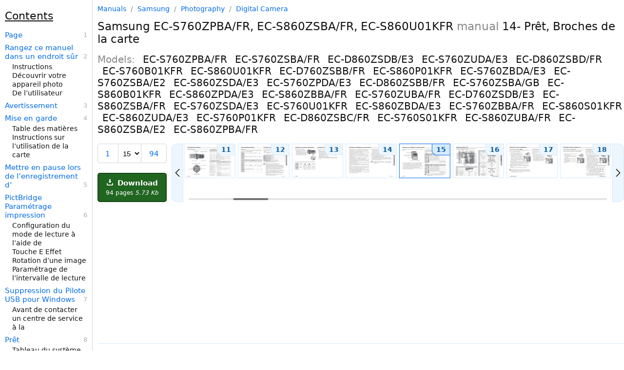

--- FILE ---
content_type: text/html; charset=utf-8
request_url: https://manualsdump.com/en/manuals/samsung-ec-s860zsba-fr-ec-s860u01kfr-ec-s760zpda-e3-ec-s860zsda-e3-ec-s860zpda-e3-ec-s860zbda-e3-ec-s760u01kfr/351159/15
body_size: 38185
content:
<!DOCTYPE html><html lang="en"><head>
<meta charset="utf-8" />
<!-- Google tag (gtag.js) -->
<script async src="https://pagead2.googlesyndication.com/pagead/js/adsbygoogle.js?client=ca-pub-5712724190609525"
     crossorigin="anonymous"></script>
    <script async src="https://www.googletagmanager.com/gtag/js?id=G-NE50WJJYZT"></script>
<script>window.dataLayer = window.dataLayer || [];function gtag(){dataLayer.push(arguments);}gtag('js', new Date());gtag('config', 'G-NE50WJJYZT', {"manual_brand_id":241,"manual_brand_name":"Samsung","manual_model_id":1522169,"manual_model_name":"EC-S760ZPBA/FR","manual_page":15,"manual_page_type":"Undefined","manual_seo":false,"manual_id":1154262,"manual_source_id":351159});</script>
<title>S860, 14- Pr&#xEA;t, Broches de la carte | Samsung EC-S760ZPBA/FR</title><meta name="viewport" content="width=device-width, initial-scale=1.0" />


  <script id="swiperScript" src="/scripts/swiper-bundle.min.js?v=CA7HVKCBD_y8-QqColw2nEDjS4hrqHTM3nMFNk-Vq2M" async></script>
  <meta name="Description" content="Download manual for Samsung EC-S760ZPBA/FR, EC-S860U01KFR. Learn more about 14- Prêt, Broches de la carte, Etiquette Carte mémoire SD Secure Digital." />
  <meta name="Keywords" content=" Photography Digital Camera EC-S760ZPBA/FR EC-S760ZSBA/FR EC-D860ZSDB/E3 EC-S760ZUDA/E3 EC-D860ZSBD/FR EC-S760B01KFR EC-S860U01KFR, manual, pdf, download, instructions, official, user manual, service manual, troubleshooting, solution, user guide" />
    <link rel="amphtml" href="https://manualsdump.com/amp/en/manuals/351159/15">
    <style>html{font-size:15px;color:#111;scroll-behavior:smooth}@media (max-width:1080px){html{font-size:16px}}body{max-width:1580px;margin:0 auto;position:relative;font-family:-apple-system,system-ui,Helvetica Neue,Helvetica,Roboto,Arial,sans-serif}a{color:#006be7;text-decoration:none}a sup{color:gray;margin-left:4px}a sub{color:#2687af;margin-left:4px}a:hover{text-decoration:underline}.manual-description{display:grid;grid-template-columns:100px 125px}.manual-description img{grid-column:1}.manual-description-title{grid-column:2;padding-left:8px}.manual-description-text,.manual-description-text-i{color:#888;font-size:12px;display:block;padding-top:7px;padding-left:5px;text-decoration:none}.manual-description-text-i{font-style:italic}.deep1{margin-left:5px}.deep2{margin-left:10px}.deep3{margin-left:15px}.deep4{margin-left:20px}.deep5{margin-left:25px}.deep6{margin-left:30px}h1{font-size:23px;font-weight:400}h2{font-size:20px;font-weight:400}h3{font-size:17px;font-weight:400}.h3{display:block;font-size:22px;padding-block-start:20px;padding-block-end:10px;padding-inline-start:0px;padding-inline-end:0px;font-weight:400;text-decoration:underline}.preview-img{border:solid 1px #d3d3d3;border-radius:3px;transition:background-color 2s ease-out 100ms}.preview-img:hover,a:hover .preview-img{border-color:#afafaf}.manual-description-text:hover,a:hover .manual-description-text{text-decoration:none}body{width:100%;max-width:1645px}header,.left-aside,aside{width:100%;max-width:1080px;margin:0 auto}header{padding-bottom:30px}main,.main{margin:0 auto}.right-aside-content{padding-left:10px}.models{columns:2}.models span{white-space:nowrap;display:block}.other-manuals .manual-description{margin-top:30px}.other-manuals .manual-description:first-of-type{margin-top:0}.other-manuals .manual-description{display:inline-grid;vertical-align:top;margin-right:60px}@media (min-width:1280px) and (max-width:1554px){body{display:grid;grid-template-columns:1fr 1080px;grid-template-rows:min-content min-content min-content 1fr}.left-aside{grid-column:1;grid-row:1 / span 4}header{grid-column:2;grid-row:1}main,.main{grid-column:2;grid-row:2}.manual-screenshot{grid-column:2;grid-row:3}aside{grid-column:2;grid-row:4}}@media (min-width:1555px){body{display:grid;grid-template-columns:1fr 1080px 245px;grid-template-rows:min-content min-content 1fr}.left-aside{grid-column:1;grid-row:1 / span 3}.right-aside{grid-column:3;grid-row:1 / span 3;box-sizing:border-box;height:100%}.right-aside-content{box-sizing:border-box;height:100%}.right-aside-content-content{border-left:1px solid #d3d3d3;padding-left:9px;box-sizing:border-box;height:100%}header{grid-column:2;grid-row:1}main,.main{grid-column:2;grid-row:2}.manual-screenshot{grid-column:2;grid-row:3}.models span{display:block}.models{columns:1}.other-manuals .manual-description{margin-right:0}}.manual-tabs{display:grid;grid-template-columns:auto auto 1fr;border-bottom:1px solid #d3d3d3;padding-top:10px}.manual-tabs-tab,.manual-tabs-tab-selected{padding:10px;border:1px solid #d3d3d3;border-radius:10px 10px 0 0;margin-left:10px;margin-bottom:-1px;white-space:nowrap}.manual-tabs-tab{background-color:#efefef}.manual-tabs-tab-selected{margin-top:-2px;padding-top:12px;border-bottom:1px solid white}.contents{padding-left:25px;padding-right:10px}.contents b{margin-left:-15px}.contents a{margin:6px 0 3px -15px}.contents a.current{font-weight:bold}@media (min-width:1280px) and (max-width:1554px){.left-aside-content{padding-right:10px;height:100vh;position:sticky;top:0}.contents{overflow-y:scroll;height:100vh;position:sticky;top:0;overflow:auto;border-right:1px solid #d3d3d3;box-sizing:border-box}}@media (min-width:1555px){.left-aside-content{padding-right:10px;height:100vh;position:sticky;top:0}.contents{overflow-y:scroll;height:100vh;box-sizing:border-box}}.title-items{counter-reset:link-number;line-height:18px;font-size:14px}.title-items a{margin-top:8px;font-size:15px}.title-items .selected{font-weight:500;background-color:#edf6fe}.title-items a,.title-items span{display:block}.title-items a::after{counter-increment:link-number;content:" " counter(link-number);float:right;display:block;color:#afafaf;font-size:13px}:root{--scrollbar-bg:#efefef;--scrollbar-thumb:#d3d3d3;--scrollbar-thumb-hover:#555}@media (min-width:1280px){.contents{overflow-y:auto;scrollbar-width:thin;scrollbar-color:var(--scrollbar-thumb) var(--scrollbar-bg)}.contents::-webkit-scrollbar{width:12px}.contents::-webkit-scrollbar-track{background:red}.contents::-webkit-scrollbar-thumb{background-color:var(--scrollbar-thumb);border-radius:6px}.contents::-webkit-scrollbar-thumb:hover{background-color:var(--scrollbar-thumb-hover)}}.breadcrumbs{color:#888;font-size:14px}.breadcrumbs a,.breadcrumbs span{margin:0 5px}.breadcrumbs a:first-child{margin-left:0}.breadcrumbs span:last-child{margin-right:0}.breadcrumbs span{color:#888}.breadcrumbs a:hover:before{text-decoration:none}.breadcrumbs{margin:10px}@media (min-width:1280px){.breadcrumbs{margin:10px 0}}.page-navigation{border-top:1px solid #d4eafe;border-bottom:1px solid #edf6fe;padding:20px 8px;display:flex;justify-content:space-between;align-items:center}.link-img{fill:#006be7;height:14px;vertical-align:central}.link-img-disable{fill:#006be7;height:14px;vertical-align:central}.page-navigation-link-disable{border:2px solid #afafaf;border-radius:2px;color:#afafaf;display:inline-block;padding:10px 12px;align-items:center;vertical-align:middle;line-height:16px}.page-navigation-link{border:2px solid #006be7;border-radius:2px;display:inline-block;padding:10px 12px;background-color:#edf6fe;vertical-align:middle;line-height:1;align-items:center}.left-link{margin-right:auto}.left-link::before,.right-link::after{content:url('data:image/svg+xml,%3Csvg xmlns="http://www.w3.org/2000/svg" viewBox="0 0 330 330"%3E%3Cpath d="M250.606,154.389l-150-149.996c-5.857-5.858-15.355-5.858-21.213,0.001 c-5.857,5.858-5.857,15.355,0.001,21.213l139.393,139.39L79.393,304.394c-5.857,5.858-5.857,15.355,0.001,21.213 C82.322,328.536,86.161,330,90,330s7.678-1.464,10.607-4.394l149.999-150.004c2.814-2.813,4.394-6.628,4.394-10.606 C255,161.018,253.42,157.202,250.606,154.389z"/%3E%3C/svg%3E');display:inline-block;height:12px;width:12px;vertical-align:central}.left-link::before{transform:scaleX(-1)}.page-navigation-link-disable.left-link::before,.page-navigation-link-disable.right-link::after{opacity:.4}.center-link{margin-left:auto;margin-right:auto}.right-link{margin-left:auto}.manage{display:grid;grid-template-columns:auto 1fr;grid-template-rows:auto 1fr auto;grid-row-gap:10px;grid-column-gap:10px;margin-bottom:10px}.download-button{grid-column:1;grid-row:3}.manual-previews{grid-column:2;grid-row-start:1;grid-row-end:4}div.swiper-wrapper{height:auto}@media (max-width:1279px){.manage{margin-left:10px;margin-right:10px}}@media (max-width:680px){.manage{margin-left:0;margin-right:0;grid-template-columns:auto 1fr auto}.download-button{grid-column:3;grid-row:1}.manual-previews{grid-column-start:1;grid-column-end:4;grid-row:2}h2.manual-models{line-height:22px}.block{display:block}}h2.manual-models{color:#888}h2.manual-models span{color:#111;margin-left:10px}.download-button{box-sizing:border-box;background-color:#206520;border:2px solid #174517;border-radius:5px;color:#fff;font-size:15px;font-weight:600;display:block;padding:10px 15px;text-align:center}.download-button-comment{font-size:12px;font-weight:100;display:block;margin-top:5px}.download-button:hover{background-color:#174517;border-color:#174517;text-decoration:none}.download-button-icon{height:13px;width:13px;margin-right:4px}.download-button-comment{font-size:12px;display:block;margin-top:4px;font-weight:400}@media (max-width:680px){.download-button{padding:5px 10px;display:flex;align-items:center;justify-content:center}.download-button-comment{margin-top:0;margin-left:10px;white-space:nowrap}}.manual-previews{width:100%;height:100%;position:relative;display:grid;grid-template-columns:auto 1fr auto;grid-template-rows:auto auto}.swiper{width:100%;height:100%;position:relative;grid-column:2}div.swiper-wrapper{height:auto;grid-column:2}.swiper-slide{text-align:center;font-size:18px;background:#fff;display:flex}.swiper-scrollbar{grid-column-start:2;grid-column-end:2;grid-row:3;margin-top:18px}.swiper-scrollbar.swiper-scrollbar-horizontal{margin-top:0}.previews-item{box-sizing:border-box;width:102px;border:1px solid #d4eafe;display:block;position:relative}a.previews-item:hover{border:1px solid #006be7}strong.previews-item{border:1px solid #006be7}.previews-item img{display:block}.previews-item span{font-size:14px;position:absolute;top:0;right:0;background-color:#edf6fe;padding:3px 8px;border-bottom-left-radius:10px;font-weight:600;color:#005494;border-left:1px solid #d4eafe;border-bottom:1px solid #d4eafe;transition:.3s}.previews-item:hover span,strong.previews-item span{border-color:#006be7;background-color:#d6ebfd}.manual-previews-button-prev,.manual-previews-button-next{grid-row-start:1;grid-row-end:3;display:flex;align-items:center;justify-content:center;background-color:#edf6fe;padding:3px;border:1px solid #d4eafe;transition:.3s}.manual-previews-button-prev::before,.manual-previews-button-next::after{content:url('data:image/svg+xml,%3Csvg xmlns="http://www.w3.org/2000/svg" viewBox="0 0 330 330"%3E%3Cpath d="M250.606,154.389l-150-149.996c-5.857-5.858-15.355-5.858-21.213,0.001 c-5.857,5.858-5.857,15.355,0.001,21.213l139.393,139.39L79.393,304.394c-5.857,5.858-5.857,15.355,0.001,21.213 C82.322,328.536,86.161,330,90,330s7.678-1.464,10.607-4.394l149.999-150.004c2.814-2.813,4.394-6.628,4.394-10.606 C255,161.018,253.42,157.202,250.606,154.389z"/%3E%3C/svg%3E');display:inline-block;height:16px;width:16px;vertical-align:central}.manual-previews-button-prev:hover,.manual-previews-button-next:hover{border-color:#006be7;background-color:#d6ebfd;cursor:pointer}.manual-previews-button-prev{grid-column:1;margin-right:2px;border-radius:0 10px 10px 0;transform:scaleX(-1)}.manual-previews-button-next{grid-column:3;margin-left:2px;border-radius:0 10px 10px 0}@media (max-width:680px){.swiper{grid-column-start:1;grid-column-end:4}.manual-previews-button-prev,.manual-previews-button-next{border:2px solid #006be7;grid-row-start:2;grid-row-end:3;margin-top:5px;border-radius:2px;padding:6px 10px 8px}}.page-selector{border:1px solid #d3d3d3;border-radius:5px;display:grid;grid-column:1;grid-row:1;grid-template-columns:auto auto auto;align-items:center}.page-selector-prev,.page-selector-next{box-sizing:content-box;font-size:15px;line-height:18px;padding:11px 15px 9px;text-align:center;vertical-align:central}.page-selector-prev{grid-column:1;border-right:1px solid #d3d3d3}.page-selector-select{background-color:transparent;border:0;box-sizing:border-box;font-size:15px;font-stretch:normal;grid-column:2;line-height:18px;padding:9px 5px 8px}.page-selector-next{grid-column:3;border-left:1px solid #d3d3d3}.related-pages a,.related-pages span{display:block;margin-top:6px}.related-pages span a{display:inline}.manuals__grammars-training-link{border-radius:8px;background-color:#fff;background-color:#000;color:#eee;margin-top:15px;display:block}.manuals__grammars-training-link:hover{text-decoration:none}.manuals__grammars-training-link__img{border-radius:8px;width:100%;height:auto;max-width:225px}.manuals__grammars-training-link__title{padding:15px;font-size:22px;font-weight:600;display:block}.manuals__grammars-training-link__subtitle{margin-top:25px;font-size:16px;font-weight:400;color:#bbb;display:block}@media (max-width:1554px){.manuals__grammars-training-link{display:grid;grid-template-columns:200px 1fr;margin-right:10px}.manuals__grammars-training-link__img{grid-column:1;grid-row:1}.manuals__grammars-training-link__title{grid-column:2}}.sticky-menu{background-color:#fff;border-top:2px solid #d4eafe;bottom:0;display:flex;justify-content:space-around;position:sticky;z-index:1000}@media (min-width:1280px){.sticky-menu{display:none}}.sticky-menu a{border-left:1px solid #d4eafe;border-right:1px solid #d4eafe;position:relative;flex-grow:1;text-decoration:none;text-align:center}.sticky-menu a span.background{position:absolute;top:0;left:0;width:100%;height:100%;background-color:#edf6fe;z-index:1;opacity:0;border-top:2px solid #006be7;box-sizing:border-box}.sticky-menu a span.text{display:block;position:relative;margin:12px 0;z-index:2}.sticky-menu a:first-child{border-left:none}.sticky-menu a:last-child{border-right:none}#printImg,#printImg *{max-width:100%;height:auto;display:block}#previes>a>img{width:100px}#previews{display:flex;justify-content:space-between}a.preview{box-sizing:border-box;position:relative;display:inline-block}a.preview span{position:absolute;top:0;right:0;background-color:#d3d3d3;padding:2px 4px;border-bottom-left-radius:10px;border-top-right-radius:2px;color:black}.preview-img.selected{border-color:#afafaf}@media (max-width:934px){.preview.n8{display:none}}@media (max-width:830px){.preview.n7{display:none}}@media (max-width:726px){.preview.n6{display:none}}@media (max-width:622px){.preview.n5{display:none}}@media (max-width:518px){.preview.n4{display:none}}@media (max-width:408px){.preview.n3{display:none}}main{margin:0 auto;transform-origin:0 0;display:grid}main h1,main h2,main h3,main h4,main h5,main h6{margin-block-start:0;margin-block-end:0;margin-inline-start:0;margin-inline-end:0}h1{font-weight:400}h1 b{font-weight:500}h1 i{color:#888;font-style:normal}.manual-screenshot,#main_img{width:100%;height:auto}.block{display:block}.header-controls{display:grid;padding:20px 0;grid-template-columns:auto 1fr auto}h3 span{font-size:15px;color:#888}h3 span:before{padding:0 5px;color:#afafaf;content:"/"}h2 b{color:#661177;font-weight:400}.view-all-previews-link{box-sizing:border-box;border:1px solid #d3d3d3;border-radius:10px;font-size:16px;font-weight:400;display:block;grid-column:3;padding:8px 15px;vertical-align:central}@media (max-width:680px){.mb-left-mrg{margin-left:10px}.mb-right-mrg{margin-right:10px}}@media (min-width:550px){.manual-central-ads-wrapper{min-height:280px}}@media (max-width:549px){.manual-central-ads-wrapper{min-height:230px}}.top-links{padding:15px 0 15px 8px;display:flex;align-items:flex-start;border-top:1px solid #d4eafe;border-bottom:1px solid #edf6fe;margin-bottom:15px}.top-links svg{margin:6px 0 0 0;display:inline-block;width:16px;height:16px}.top-link{margin:0 15px 8px 0;display:inline-block}.links{padding-left:8px;display:flex;flex-wrap:wrap}</style>
    <link rel="prev" href="https://manualsdump.com/en/manuals/samsung-ec-s860zsba-fr-ec-s860u01kfr-ec-s760zpda-e3-ec-s860zsda-e3-ec-s860zpda-e3-ec-s860zbda-e3-ec-s760u01kfr/351159/14" />
    <link rel="next" href="https://manualsdump.com/en/manuals/samsung-ec-s860zsba-fr-ec-s860u01kfr-ec-s760zpda-e3-ec-s860zsda-e3-ec-s860zpda-e3-ec-s860zbda-e3-ec-s760u01kfr/351159/16" />
  <link rel="canonical" href="https://manualsdump.com/en/manuals/samsung-ec-s860zsba-fr-ec-s860u01kfr-ec-s760zpda-e3-ec-s860zsda-e3-ec-s860zpda-e3-ec-s860zbda-e3-ec-s760u01kfr/351159/15" />
  <meta property="og:type" content="website">
  <meta property="og:title" content="S860, 14- Prêt, Broches de la carte | Samsung EC-S760ZPBA/FR">
  <meta property="og:description" content="Download manual for Samsung EC-S760ZPBA/FR, EC-S860U01KFR. Learn more about 14- Prêt, Broches de la carte, Etiquette Carte mémoire SD Secure Digital.">
  <meta property="og:url" content="https://manualsdump.com/en/manuals/samsung-ec-s860zsba-fr-ec-s860u01kfr-ec-s760zpda-e3-ec-s860zsda-e3-ec-s860zpda-e3-ec-s860zbda-e3-ec-s760u01kfr/351159/15">
  <meta property="og:site_name" content="ManualsDump">
  <meta property="og:image" content="https://manualsdump.com/prints/samsung-ec-s860zsbafr-ec-s860u01kfr-ec-s760zpdae3-ec-s860zsdae3/1154262/15.1080/s860-s760-14--prt-broches-de-la-carte.1080.webp">


<link rel="icon" href="/img/favicon.svg">
<style></style>
</head><body>
<header id="header">

  
<div class="breadcrumbs">
<a href="/">Manuals</a>
    /
<a href="/en/brands/samsung/1"
title="Samsung manuals and specifications">
Samsung
</a>
/
<a href="/en/category/samsung/photography/1"
title="Samsung Photography manuals and specifications">
Photography
</a>
/
<a href="/en/subcategory/samsung/photography/digital_camera/1"
title="Samsung Photography Digital Camera manuals and specifications">
Digital Camera
</a>
</div>

  <h1 class="mb-left-mrg mb-right-mrg"><b>Samsung</b> EC-S760ZPBA/FR, EC-S860ZSBA/FR, EC-S860U01KFR <i>manual</i> 14- Prêt, Broches de la carte </h1>
  <h2 class="manual-models mb-left-mrg mb-right-mrg">
    Models: 
      <span>EC-S760ZPBA/FR</span>
      <span>EC-S760ZSBA/FR</span>
      <span>EC-D860ZSDB/E3</span>
      <span>EC-S760ZUDA/E3</span>
      <span>EC-D860ZSBD/FR</span>
      <span>EC-S760B01KFR</span>
      <span>EC-S860U01KFR</span>
      <span>EC-D760ZSBB/FR</span>
      <span>EC-S860P01KFR</span>
      <span>EC-S760ZBDA/E3</span>
      <span>EC-S760ZSBA/E2</span>
      <span>EC-S860ZSDA/E3</span>
      <span>EC-S760ZPDA/E3</span>
      <span>EC-D860ZSBB/FR</span>
      <span>EC-S760ZSBA/GB</span>
      <span>EC-S860B01KFR</span>
      <span>EC-S860ZPDA/E3</span>
      <span>EC-S860ZBBA/FR</span>
      <span>EC-S760ZUBA/FR</span>
      <span>EC-D760ZSDB/E3</span>
      <span>EC-S860ZSBA/FR</span>
      <span>EC-S760ZSDA/E3</span>
      <span>EC-S760U01KFR</span>
      <span>EC-S860ZBDA/E3</span>
      <span>EC-S760ZBBA/FR</span>
      <span>EC-S860S01KFR</span>
      <span>EC-S860ZUDA/E3</span>
      <span>EC-S760P01KFR</span>
      <span>EC-D860ZSBC/FR</span>
      <span>EC-S760S01KFR</span>
      <span>EC-S860ZUBA/FR</span>
      <span>EC-S860ZSBA/E2</span>
      <span>EC-S860ZPBA/FR</span>
  </h2>
  <div class="manage">
    
<div class="page-selector mb-left-mrg">
    <a href="/en/manuals/samsung-ec-s860zsba-fr-ec-s860u01kfr-ec-s760zpda-e3-ec-s860zsda-e3-ec-s860zpda-e3-ec-s860zbda-e3-ec-s760u01kfr/351159/1" class="page-selector-prev" rel="up">1</a>
  <select id="pageSelectorSelect" class="page-selector-select">
    <option value="15" disabled selected>15</option>
      <option value="94">94</option>
  </select>
    <a href="/en/manuals/samsung-ec-s860zsba-fr-ec-s860u01kfr-ec-s760zpda-e3-ec-s860zsda-e3-ec-s860zpda-e3-ec-s860zbda-e3-ec-s760u01kfr/351159/94" class="page-selector-next"
        rel="last">94</a>
</div>

    <a href="/en/download/manuals/samsung-ec-s860zsba-fr-ec-s860u01kfr-ec-s760zpda-e3-ec-s860zsda-e3-ec-s860zpda-e3-ec-s860zbda-e3-ec-s760u01kfr/351159" 
    class="download-button">
      <svg class="download-button-icon" fill="#fff" height="800px" width="800px" viewBox="0 0 29.978 29.978" xml:space="preserve">
        <g>
          <path d="M25.462,19.105v6.848H4.515v-6.848H0.489v8.861c0,1.111,0.9,2.012,2.016,2.012h24.967c1.115,0,2.016-0.9,2.016-2.012
v-8.861H25.462z" color="white"/>
          <path d="M14.62,18.426l-5.764-6.965c0,0-0.877-0.828,0.074-0.828s3.248,0,3.248,0s0-0.557,0-1.416c0-2.449,0-6.906,0-8.723
c0,0-0.129-0.494,0.615-0.494c0.75,0,4.035,0,4.572,0c0.536,0,0.524,0.416,0.524,0.416c0,1.762,0,6.373,0,8.742
c0,0.768,0,1.266,0,1.266s1.842,0,2.998,0c1.154,0,0.285,0.867,0.285,0.867s-4.904,6.51-5.588,7.193
C15.092,18.979,14.62,18.426,14.62,18.426z"  color="white"/>
        </g>
      </svg>
      Download
      <span class="download-button-comment">
        94 pages 
        <i>5.73 Kb</i>
      </span>
    </a>
    
<nav class="manual-previews"><div class="swiper"><div class="swiper-wrapper">
<a href="/en/manuals/samsung-ec-s860zsba-fr-ec-s860u01kfr-ec-s760zpda-e3-ec-s860zsda-e3-ec-s860zpda-e3-ec-s860zbda-e3-ec-s760u01kfr/351159/12" class="swiper-wrapper preview n7" title="Connexion &#xE0; une source d&#x2019;alimentation"><span>12</span>


<img srcset="/prints/samsung-ec-s860zsbafr-ec-s860u01kfr-ec-s760zpdae3-ec-s860zsdae3/1154262/12.100/connexion--une-source-dalimentation.100.webp 100w, /prints/samsung-ec-s860zsbafr-ec-s860u01kfr-ec-s760zpdae3-ec-s860zsdae3/1154262/12.200/connexion--une-source-dalimentation.200.webp 200w, /prints/samsung-ec-s860zsbafr-ec-s860u01kfr-ec-s760zpdae3-ec-s860zsdae3/1154262/12.300/connexion--une-source-dalimentation.300.webp 300w"
sizes="100px"
src="/prints/samsung-ec-s860zsbafr-ec-s860u01kfr-ec-s760zpdae3-ec-s860zsdae3/1154262/12.1080/connexion--une-source-dalimentation.1080.webp"
alt="Samsung EC-S760ZUDA/E3, EC-S860ZSBA/FR, EC-S860U01KFR, EC-S760ZPDA/E3 Connexion &#xE0; une source d&#x2019;alimentation, Ic&#xF4;ne de mode "
width="100"
class="preview-img"
height="69"
loading="lazy"/>
</a>
<a href="/en/manuals/samsung-ec-s860zsba-fr-ec-s860u01kfr-ec-s760zpda-e3-ec-s860zsda-e3-ec-s860zpda-e3-ec-s860zbda-e3-ec-s760u01kfr/351159/13" class="swiper-wrapper preview n6" title="Caonnexion &#xE0; une source d&#x2019;alimentation"><span>13</span>


<img srcset="/prints/samsung-ec-s860zsbafr-ec-s860u01kfr-ec-s760zpdae3-ec-s860zsdae3/1154262/13.100/caonnexion--une-source-dalimentation.100.webp 100w, /prints/samsung-ec-s860zsbafr-ec-s860u01kfr-ec-s760zpdae3-ec-s860zsdae3/1154262/13.200/caonnexion--une-source-dalimentation.200.webp 200w, /prints/samsung-ec-s860zsbafr-ec-s860u01kfr-ec-s760zpdae3-ec-s860zsdae3/1154262/13.300/caonnexion--une-source-dalimentation.300.webp 300w"
sizes="100px"
src="/prints/samsung-ec-s860zsbafr-ec-s860u01kfr-ec-s760zpdae3-ec-s860zsdae3/1154262/13.1080/caonnexion--une-source-dalimentation.1080.webp"
alt="Samsung EC-S760ZSBA/GB, EC-S860ZSBA/FR manual Caonnexion &#xE0; une source d&#x2019;alimentation, Introduction de la carte m&#xE9;moire "
width="100"
class="preview-img"
height="69"
loading="lazy"/>
</a>
<a href="/en/manuals/samsung-ec-s860zsba-fr-ec-s860u01kfr-ec-s760zpda-e3-ec-s860zsda-e3-ec-s860zpda-e3-ec-s860zbda-e3-ec-s760u01kfr/351159/14" class="swiper-wrapper preview n4" title="EC-S760ZSBA/E2, EC-S860ZSBA/FR "><span>14</span>


<img srcset="/prints/samsung-ec-s860zsbafr-ec-s860u01kfr-ec-s760zpdae3-ec-s860zsdae3/1154262/14.100/ec-s760zsbae2-ec-s860zsbafr.100.webp 100w, /prints/samsung-ec-s860zsbafr-ec-s860u01kfr-ec-s760zpdae3-ec-s860zsdae3/1154262/14.200/ec-s760zsbae2-ec-s860zsbafr.200.webp 200w, /prints/samsung-ec-s860zsbafr-ec-s860u01kfr-ec-s760zpdae3-ec-s860zsdae3/1154262/14.300/ec-s760zsbae2-ec-s860zsbafr.300.webp 300w"
sizes="100px"
src="/prints/samsung-ec-s860zsbafr-ec-s860u01kfr-ec-s760zpdae3-ec-s860zsdae3/1154262/14.1080/ec-s760zsbae2-ec-s860zsbafr.1080.webp"
alt="Samsung EC-S760ZSBA/E2 manual Instructions sur l&#x2019;utilisation de la carte m&#xE9;moire, &#x2019;il n&#x2019;y a pas assez de m&#xE9;moire disponible "
width="100"
class="preview-img"
height="69"
loading="lazy"/>
</a>
<a href="/en/manuals/samsung-ec-s860zsba-fr-ec-s860u01kfr-ec-s760zpda-e3-ec-s860zsda-e3-ec-s860zpda-e3-ec-s860zbda-e3-ec-s760u01kfr/351159/15" class="swiper-wrapper preview n2" title="S860-S760-14- Pr&#xEA;t-Broches de la carte"><span>15</span>


<img srcset="/prints/samsung-ec-s860zsbafr-ec-s860u01kfr-ec-s760zpdae3-ec-s860zsdae3/1154262/15.100/s860-s760-14--prt-broches-de-la-carte.100.webp 100w, /prints/samsung-ec-s860zsbafr-ec-s860u01kfr-ec-s760zpdae3-ec-s860zsdae3/1154262/15.200/s860-s760-14--prt-broches-de-la-carte.200.webp 200w, /prints/samsung-ec-s860zsbafr-ec-s860u01kfr-ec-s760zpdae3-ec-s860zsdae3/1154262/15.300/s860-s760-14--prt-broches-de-la-carte.300.webp 300w"
sizes="100px"
src="/prints/samsung-ec-s860zsbafr-ec-s860u01kfr-ec-s760zpdae3-ec-s860zsdae3/1154262/15.1080/s860-s760-14--prt-broches-de-la-carte.1080.webp"
alt="Samsung EC-S760ZPBA/FR, EC-S860ZSBA/FR manual 14- Pr&#xEA;t, Broches de la carte, Etiquette Carte m&#xE9;moire SD Secure Digital "
width="100"
class="preview-img"
height="69"
loading="lazy"/>
</a>
<a href="/en/manuals/samsung-ec-s860zsba-fr-ec-s860u01kfr-ec-s760zpda-e3-ec-s860zsda-e3-ec-s860zpda-e3-ec-s860zbda-e3-ec-s760u01kfr/351159/16" class="swiper-wrapper preview n0" title="Indicateur de l&#x2019;&#xE9;cran LCD"><span>16</span>


<img srcset="/prints/samsung-ec-s860zsbafr-ec-s860u01kfr-ec-s760zpdae3-ec-s860zsdae3/1154262/16.100/indicateur-de-lcran-lcd.100.webp 100w, /prints/samsung-ec-s860zsbafr-ec-s860u01kfr-ec-s760zpdae3-ec-s860zsdae3/1154262/16.200/indicateur-de-lcran-lcd.200.webp 200w, /prints/samsung-ec-s860zsbafr-ec-s860u01kfr-ec-s760zpdae3-ec-s860zsdae3/1154262/16.300/indicateur-de-lcran-lcd.300.webp 300w"
sizes="100px"
src="/prints/samsung-ec-s860zsbafr-ec-s860u01kfr-ec-s760zpdae3-ec-s860zsdae3/1154262/16.1080/indicateur-de-lcran-lcd.1080.webp"
alt="Samsung EC-S760ZBDA/E3, EC-S860ZSBA/FR, EC-S860U01KFR, EC-S760ZPDA/E3, EC-S860ZSDA/E3, EC-S760U01KFR Indicateur de l&#x2019;&#xE9;cran LCD "
width="100"
class="preview-img selected"
height="69"
loading="lazy"/>
</a>
<a href="/en/manuals/samsung-ec-s860zsba-fr-ec-s860u01kfr-ec-s760zpda-e3-ec-s860zsda-e3-ec-s860zpda-e3-ec-s860zbda-e3-ec-s760u01kfr/351159/17" class="swiper-wrapper preview n1" title="D&#xE9;marrage du mode enregistrement"><span>17</span>


<img srcset="/prints/samsung-ec-s860zsbafr-ec-s860u01kfr-ec-s760zpdae3-ec-s860zsdae3/1154262/17.100/dmarrage-du-mode-enregistrement.100.webp 100w, /prints/samsung-ec-s860zsbafr-ec-s860u01kfr-ec-s760zpdae3-ec-s860zsdae3/1154262/17.200/dmarrage-du-mode-enregistrement.200.webp 200w, /prints/samsung-ec-s860zsbafr-ec-s860u01kfr-ec-s760zpdae3-ec-s860zsdae3/1154262/17.300/dmarrage-du-mode-enregistrement.300.webp 300w"
sizes="100px"
src="/prints/samsung-ec-s860zsbafr-ec-s860u01kfr-ec-s760zpdae3-ec-s860zsdae3/1154262/17.1080/dmarrage-du-mode-enregistrement.1080.webp"
alt="Samsung EC-S760P01KFR, EC-S860ZSBA/FR, EC-S860U01KFR manual D&#xE9;marrage du mode enregistrement, Comment utiliser le mode Auto &#x3BC; "
width="100"
class="preview-img"
height="69"
loading="lazy"/>
</a>
<a href="/en/manuals/samsung-ec-s860zsba-fr-ec-s860u01kfr-ec-s760zpda-e3-ec-s860zsda-e3-ec-s860zpda-e3-ec-s860zbda-e3-ec-s760u01kfr/351159/18" class="swiper-wrapper preview n3" title="Comment utiliser le mode Manuel &#xB8;"><span>18</span>


<img srcset="/prints/samsung-ec-s860zsbafr-ec-s860u01kfr-ec-s760zpdae3-ec-s860zsdae3/1154262/18.100/comment-utiliser-le-mode-manuel-.100.webp 100w, /prints/samsung-ec-s860zsbafr-ec-s860u01kfr-ec-s760zpdae3-ec-s860zsdae3/1154262/18.200/comment-utiliser-le-mode-manuel-.200.webp 200w, /prints/samsung-ec-s860zsbafr-ec-s860u01kfr-ec-s760zpdae3-ec-s860zsdae3/1154262/18.300/comment-utiliser-le-mode-manuel-.300.webp 300w"
sizes="100px"
src="/prints/samsung-ec-s860zsbafr-ec-s860u01kfr-ec-s760zpdae3-ec-s860zsdae3/1154262/18.1080/comment-utiliser-le-mode-manuel-.1080.webp"
alt="Samsung EC-S860ZSBA/E2, EC-S860ZSBA/FR, EC-S860U01KFR manual Comment utiliser le mode Manuel &#xB8;, Mode DIS ne sera pas activ&#xE9; "
width="100"
class="preview-img"
height="69"
loading="lazy"/>
</a>
<a href="/en/manuals/samsung-ec-s860zsba-fr-ec-s860u01kfr-ec-s760zpda-e3-ec-s860zsda-e3-ec-s860zpda-e3-ec-s860zbda-e3-ec-s760u01kfr/351159/19" class="swiper-wrapper preview n5" title="Gauche/ Droite-De l&#x2019;obturateur"><span>19</span>


<img srcset="/prints/samsung-ec-s860zsbafr-ec-s860u01kfr-ec-s760zpdae3-ec-s860zsdae3/1154262/19.100/gauche-droite-de-lobturateur.100.webp 100w, /prints/samsung-ec-s860zsbafr-ec-s860u01kfr-ec-s760zpdae3-ec-s860zsdae3/1154262/19.200/gauche-droite-de-lobturateur.200.webp 200w, /prints/samsung-ec-s860zsbafr-ec-s860u01kfr-ec-s760zpdae3-ec-s860zsdae3/1154262/19.300/gauche-droite-de-lobturateur.300.webp 300w"
sizes="100px"
src="/prints/samsung-ec-s860zsbafr-ec-s860u01kfr-ec-s760zpdae3-ec-s860zsdae3/1154262/19.1080/gauche-droite-de-lobturateur.1080.webp"
alt="Samsung EC-S860ZPBA/FR Utilisation du mode d&#x2019;aide aux prises de vue `, Fonctions disponibles du guide de prises de vue "
width="100"
class="preview-img"
height="69"
loading="lazy"/>
</a>
</div></div><span class="manual-previews-button-prev mb-left-mrg"></span><span class="manual-previews-button-next mb-right-mrg"></span><div class="swiper-scrollbar"></div></nav>


  </div>
  <!-- MD manual central block -->
  <div class="manual-central-ads-wrapper">
    <!-- Manual page Top -->
    <ins class="adsbygoogle" style="display:block" data-ad-client="ca-pub-5712724190609525" data-ad-slot="1984653281" data-ad-format="auto" data-full-width-responsive="true"></ins>
    <script>(adsbygoogle = window.adsbygoogle || []).push({});</script>
  </div>
  
<nav class="top-links">
<div>
<svg width="16" height="16" xmlns="http://www.w3.org/2000/svg" xmlns:xlink="http://www.w3.org/1999/xlink" version="1.1" viewBox="0 0 256 256" xml:space="preserve">
<defs>
</defs>
<g style="stroke: none; stroke-width: 0; stroke-dasharray: none; stroke-linecap: butt; stroke-linejoin: miter; stroke-miterlimit: 10; fill: none; fill-rule: nonzero; opacity: 1;" transform="translate(1.4065934065934016 1.4065934065934016) scale(2.81 2.81)">
<path d="M 71.803 0 c 2.436 0 4.411 1.975 4.411 4.411 v 82.637 c 0 2.546 -3.011 3.893 -4.909 2.197 L 48.79 68.275 c -2.135 -1.989 -5.445 -1.989 -7.58 0 l -22.515 20.97 c -1.898 1.696 -4.909 0.349 -4.909 -2.197 V 4.411 C 13.786 1.975 15.761 0 18.197 0 H 71.803 z" style="stroke: none; stroke-width: 1; stroke-dasharray: none; stroke-linecap: butt; stroke-linejoin: miter; stroke-miterlimit: 10; fill: rgb(221,64,64); fill-rule: nonzero; opacity: 1;" transform=" matrix(1 0 0 1 0 0) " stroke-linecap="round" />
</g>
</svg>
</div>
<div class="links">
<a href="/en/manuals/samsung-ec-s860zsba-fr-ec-s860u01kfr-ec-s760zpda-e3-ec-s860zsda-e3-ec-s860zpda-e3-ec-s860zbda-e3-ec-s760u01kfr/351159/57" title="Samsung Digital Camera EC-S860ZUBA/FR" class="top-link">Dimension</a>
<a href="/en/manuals/samsung-ec-s860zsba-fr-ec-s860u01kfr-ec-s760zpda-e3-ec-s860zsda-e3-ec-s860zpda-e3-ec-s860zbda-e3-ec-s760u01kfr/351159/78" title="Samsung Digital Camera EC-S760ZUDA/E3" class="top-link">Configuration syst&#xE8;me requise</a>
<a href="/en/manuals/samsung-ec-s860zsba-fr-ec-s860u01kfr-ec-s760zpda-e3-ec-s860zsda-e3-ec-s860zpda-e3-ec-s860zbda-e3-ec-s760u01kfr/351159/42" title="Samsung Digital Camera EC-D860ZSBC/FR" class="top-link">Volume</a>
<a href="/en/manuals/samsung-ec-s860zsba-fr-ec-s860u01kfr-ec-s760zpda-e3-ec-s860zsda-e3-ec-s860zpda-e3-ec-s860zbda-e3-ec-s760u01kfr/351159/23" title="Samsung Digital Camera EC-S760ZBBA/FR" class="top-link">Touche Power</a>
<a href="/en/manuals/samsung-ec-s860zsba-fr-ec-s860u01kfr-ec-s760zpda-e3-ec-s860zsda-e3-ec-s860zpda-e3-ec-s860zbda-e3-ec-s760u01kfr/351159/12" title="Samsung Digital Camera EC-S760ZUDA/E3" class="top-link">Ic&#xF4;ne de mode</a>
</div>
</nav>

  <div id="html" class="manual-tabs">
    <div class="manual-tabs-tab-selected">Page 15</div>
    <a href="#img" class="manual-tabs-tab">Image 15</a>
  </div>

</header>



  <style>
    #page_15{padding:0;border:none;} #page_15 #id29_1{border:none;margin:0 0 0 11px;padding:0;border:none;width:635px;overflow:hidden;} #page_15 #id29_2{border:none;margin:12px 0 0 10px;padding:0;border:none;width:636px;overflow:hidden;} #page_15 #id29_2 #id29_2_1{float:left;border:none;margin:1px 0 0 0;padding:0;border:none;width:309px;overflow:hidden;} #page_15 #id29_2 #id29_2_2{float:left;border:none;margin:0 0 0 0;padding:0;border:none;width:327px;overflow:hidden;} #page_15 #id29_3{border:none;margin:1px 0 0 0;padding:0;border:none;width:646px;overflow:hidden;} #page_15 #p29dimg1{position:absolute;top:17px;left:11px;z-index:-1;width:597px;height:378px;} #page_15 #p29dimg1 #p29img1{width:597px;height:378px;} #page_15 #p29inl_img1{position:relative;width:29px;height:18px;} #page_15 #p29inl_img2{position:relative;width:7px;height:13px;} #page_15 #p29inl_img3{position:relative;width:1px;height:13px;} #page_15 #p29inl_img4{position:relative;width:6px;height:13px;} #page_15 #p29inl_img5{position:relative;width:0;height:13px;} #page_15 #p29inl_img6{position:relative;width:6px;height:15px;} #page_15 #p29inl_img7{position:relative;width:1px;height:15px;} #page_15 #p29inl_img8{position:relative;width:6px;height:15px;} #page_15 #p29inl_img9{position:relative;width:1px;height:15px;} #page_15 #p29inl_img10{position:relative;width:6px;height:13px;} #page_15 #p29inl_img11{position:relative;width:0;height:13px;} #page_15 #p29inl_img12{position:relative;width:6px;height:13px;} #page_15 #p29inl_img13{position:relative;width:0;height:13px;} #page_15 #p29inl_img14{position:relative;width:5px;height:13px;} #page_15 #p29inl_img15{position:relative;width:0;height:13px;} #page_15 #p29inl_img16{position:relative;width:3px;height:13px;} #page_15 #p29inl_img17{position:relative;width:0;height:13px;} #page_15 #p29inl_img18{position:relative;width:6px;height:11px;} #page_15 #p29inl_img19{position:relative;width:31px;height:8px;} #page_15 #p29inl_img20{position:relative;width:5px;height:14px;} .ft0{font:16px 'Arial';color:#231f20;line-height:18px;} .ft1{font:10px 'Arial';color:#231f20;line-height:13px;} .ft2{font:9px 'Arial';color:#231f20;line-height:12px;} .ft8{font:8px 'Arial';color:#231f20;line-height:12px;} .ft9{font:10px 'Arial';color:#231f20;line-height:12px;} .ft12{font:8px 'Arial';color:#231f20;line-height:10px;} .ft14{font:9px 'Arial';color:#231f20;line-height:11px;} .ft25{font:1px 'Arial';line-height:1px;} .ft26{font:7px 'Arial';color:#231f20;line-height:7px;} .ft31{font:6px 'Arial';color:#231f20;line-height:6px;} .ft44{font:1px 'Arial';line-height:4px;} .ft49{font:8px 'Arial';color:#231f20;line-height:13px;} .p0{text-align:left;margin-top:0;margin-bottom:0;} .p41{text-align:left;margin-top:0;margin-bottom:0;white-space:nowrap;} .p58{text-align:center;margin-top:0;margin-bottom:0;white-space:nowrap;} .p71{text-align:left;margin-top:1px;margin-bottom:0;} .p106{text-align:center;padding-right:1px;margin-top:0;margin-bottom:0;white-space:nowrap;} .p147{text-align:left;padding-right:25px;margin-top:0;margin-bottom:0;} .p148{text-align:left;padding-left:86px;padding-right:115px;margin-top:10px;margin-bottom:0;text-indent:-31px;} .p149{text-align:left;padding-left:48px;padding-right:157px;margin-top:10px;margin-bottom:0;text-indent:-27px;} .p150{text-align:left;padding-left:72px;margin-top:14px;margin-bottom:0;} .p151{text-align:left;padding-left:111px;margin-top:25px;margin-bottom:0;} .p152{text-align:left;padding-left:8px;padding-right:22px;margin-top:21px;margin-bottom:0;} .p153{text-align:left;padding-left:8px;padding-right:24px;margin-top:0;margin-bottom:0;} .p154{text-align:left;padding-right:42px;margin-top:0;margin-bottom:0;} .p155{text-align:center;padding-right:4px;margin-top:0;margin-bottom:0;white-space:nowrap;} .p156{text-align:center;padding-right:8px;margin-top:0;margin-bottom:0;white-space:nowrap;} .p157{text-align:center;padding-right:9px;margin-top:0;margin-bottom:0;white-space:nowrap;} .p158{text-align:center;padding-right:5px;margin-top:0;margin-bottom:0;white-space:nowrap;} .p159{text-align:center;padding-right:7px;margin-top:0;margin-bottom:0;white-space:nowrap;} .p160{text-align:left;padding-left:31px;padding-right:40px;margin-top:3px;margin-bottom:0;} .td42{padding:0;margin:0;width:0;vertical-align:bottom;} .td78{padding:0;margin:0;width:71px;vertical-align:bottom;} .td79{padding:0;margin:0;width:44px;vertical-align:bottom;} .td80{padding:0;margin:0;width:42px;vertical-align:bottom;} .td81{padding:0;margin:0;width:41px;vertical-align:bottom;} .td82{padding:0;margin:0;width:37px;vertical-align:bottom;} .td83{padding:0;margin:0;width:34px;vertical-align:bottom;} .tr0{height:10px;} .tr1{height:17px;} .tr3{height:12px;} .tr4{height:16px;} .tr5{height:13px;} .tr6{height:15px;} .tr7{height:14px;} .tr11{height:11px;} .tr14{height:22px;} .tr20{height:4px;} .tr21{height:6px;} .tr25{height:19px;} .tr27{height:7px;} .t15{width:286px;margin-top:2px;font:6px 'Arial';color:#231f20;} 
    #page_15{overflow:hidden;position:relative;width:619px;margin-bottom:12px;}
     @media(min-width:200px){main#page_15{transform:scale(0.32310177705977383);} main#page_15,.main{margin: 0 0 -283px 0;}} @media(min-width:250px){main#page_15{transform:scale(0.40387722132471726);} main#page_15,.main{margin: 0 0 -250px 0;}} @media(min-width:300px){main#page_15{transform:scale(0.48465266558966075);} main#page_15,.main{margin: 0 0 -216px 0;}} @media(min-width:350px){main#page_15{transform:scale(0.5654281098546042);} main#page_15,.main{margin: 0 0 -182px 0;}} @media(min-width:390px){main#page_15{transform:scale(0.630048465266559);} main#page_15,.main{margin: 0 0 -155px 0;}} @media(min-width:412px){main#page_15{transform:scale(0.6655896607431341);} main#page_15,.main{margin: 0 0 -140px 0;}} @media(min-width:500px){main#page_15{transform:scale(0.8077544426494345);} main#page_15,.main{margin: 0 0 -81px 0;}} @media(min-width:550px){main#page_15{transform:scale(0.8885298869143781);} main#page_15,.main{margin: 0 0 -47px 0;}} @media(min-width:600px){main#page_15{transform:scale(0.9693053311793215);} main#page_15,.main{margin: 0 0 -13px 0;}} @media(min-width:640px){main#page_15{transform:scale(1.0339256865912763);} main#page_15,.main{margin: 0 0 14px 0;}} @media(min-width:667px){main#page_15{transform:scale(1.0775444264943457);} main#page_15,.main{margin: 0 0 32px 0;}} @media(min-width:768px){main#page_15{transform:scale(1.2407108239095315);} main#page_15,.main{margin: 0 0 100px 0;}} @media(min-width:800px){main#page_15{transform:scale(1.2924071082390953);} main#page_15,.main{margin: 0 0 122px 0;}} @media(min-width:864px){main#page_15{transform:scale(1.395799676898223);} main#page_15,.main{margin: 0 0 165px 0;}} @media(min-width:896px){main#page_15{transform:scale(1.4474959612277867);} main#page_15,.main{margin: 0 0 187px 0;}} @media(min-width: 1080px) { main#page_15 { transform: scale(1.7447495961227786);} main#page_15,.main{margin: 0 0 311px 0;}}
  </style>

<main id="page_15"><div id="p29dimg1"><img src="/images/new-backgrounds/1154262/15426229x1.webp" id="p29img1" width="597" height="378"></div><div id="id29_1"><h3 class="p0 ft0">Instructions sur l&#8217;utilisation de la carte m&#233;moire</h3></div><div id="id29_2"><div id="id29_2_1"><p class="p147 ft1">L&#8217;appareil photo peut utiliser les cartes m&#233;moire SD/SDHC et MMC (Multi Media Card).</p><h2 class="p148 ft2">Broches de la <img src="/images/new-backgrounds/1154262/15426229xi2.webp" id="p29inl_img1" width="29" height="18"><img src="/images/new-backgrounds/1154262/15426229xi3.webp" id="p29inl_img2" width="7" height="13"><img src="/images/new-backgrounds/1154262/15426229xi4.webp" id="p29inl_img3" width="1" height="13"><img src="/images/new-backgrounds/1154262/15426229xi5.webp" id="p29inl_img4" width="6" height="13"><img src="/images/new-backgrounds/1154262/15426229xi6.webp" id="p29inl_img5" width="0" height="13"><img src="/images/new-backgrounds/1154262/15426229xi7.webp" id="p29inl_img6" width="6" height="15"><img src="/images/new-backgrounds/1154262/15426229xi8.webp" id="p29inl_img7" width="1" height="15"><img src="/images/new-backgrounds/1154262/15426229xi9.webp" id="p29inl_img8" width="6" height="15"><img src="/images/new-backgrounds/1154262/15426229xi10.webp" id="p29inl_img9" width="1" height="15"><img src="/images/new-backgrounds/1154262/15426229xi11.webp" id="p29inl_img10" width="6" height="13"><img src="/images/new-backgrounds/1154262/15426229xi12.webp" id="p29inl_img11" width="0" height="13"><img src="/images/new-backgrounds/1154262/15426229xi13.webp" id="p29inl_img12" width="6" height="13"><img src="/images/new-backgrounds/1154262/15426229xi14.webp" id="p29inl_img13" width="0" height="13"><img src="/images/new-backgrounds/1154262/15426229xi15.webp" id="p29inl_img14" width="5" height="13"><img src="/images/new-backgrounds/1154262/15426229xi16.webp" id="p29inl_img15" width="0" height="13"><img src="/images/new-backgrounds/1154262/15426229xi17.webp" id="p29inl_img16" width="3" height="13"><img src="/images/new-backgrounds/1154262/15426229xi18.webp" id="p29inl_img17" width="0" height="13"> carte<img src="/images/new-backgrounds/1154262/15426229xi19.webp" id="p29inl_img18" width="6" height="11"></h2><p class="p149 ft49">languette de protection <img src="/images/new-backgrounds/1154262/15426229xi20.webp" id="p29inl_img19" width="31" height="8"><img src="/images/new-backgrounds/1154262/15426229xi21.webp" id="p29inl_img20" width="5" height="14"> contre l&#8217;&#233;criture</p><h2 class="p150 ft2">Etiquette</h2><h2 class="p151 ft2">[Carte m&#233;moire SD (Secure Digital)]</h2><p class="p152 ft8">La carte m&#233;moire SD/SDHC est munie d&#8217;une languette de protection contre l&#8217;&#233;criture qui emp&#234;che la suppression inopin&#233;e des &#64257;chiers d &#8217;image et le formatage de la carte. En faisant glisser la languette de protection vers le bas de la carte m&#233;moire SD/SDHC, les donn&#233;es seront prot&#233;g&#233;es. En faisant glisser l&#8217;interrupteur vers le haut de la carte m&#233;moire SD/SDHC, la protection des donn&#233;es est annul&#233;e.</p><p class="p153 ft1">Faites glisser la languette de protection vers le haut de la carte m&#233;moire SD/SDHC avant de prendre une photo.</p></div><div id="id29_2_2"><p class="p154 ft8">Lors de l&#8217;utilisation d&#8217;une m&#233;moire MMC de 256 Mo, la capacit&#233; de prise de vue indiqu&#233;e est la suivante. Ces chiffres sont approximatifs &#233;tant donn&#233; que les capacit&#233;s de l&#8217;image peuvent &#234;tre modi&#64257;&#233;es par des vari- ables telles que le sujet et le type de carte m&#233;moire.</p><h2 class="p71 ft1">- S860</h2><table class="t15" cellpadding="0" cellspacing="0"><tbody><tr><td class="tr3 td42"></td><td class="tr3 td78" colspan="2"><p class="p155 ft31">Dimension de</p></td><td class="tr3 td79"><p class="p156 ft26">TR&#200;S</p></td><td class="tr25 td79" rowspan="2"><p class="p157 ft26">FINE</p></td><td class="tr25 td79" rowspan="2"><p class="p156 ft12">NORMAL</p></td><td class="tr25 td80" rowspan="2"><p class="p158 ft12">30IPS</p></td><td class="tr25 td81" rowspan="2"><p class="p58 ft12">15IPS</p></td></tr><tr><td class="tr27 td42"></td><td class="tr11 td78" colspan="2" rowspan="2"><p class="p158 ft31">l&#8217;image enregistr&#233;e</p></td><td class="tr11 td79" rowspan="2"><p class="p157 ft26">FINE</p></td></tr><tr><td class="tr20 td42"></td><td class="tr20 td79"><p class="p41 ft44">&nbsp;</p></td><td class="tr20 td79"><p class="p41 ft44">&nbsp;</p></td><td class="tr20 td80"><p class="p41 ft44">&nbsp;</p></td><td class="tr20 td81"><p class="p41 ft44">&nbsp;</p></td></tr><tr><td class="tr6 td42"></td><td class="tr6 td82"><p class="p41 ft25">&nbsp;</p></td><td class="tr6 td83"><p class="p158 ft1">&#376;</p></td><td class="tr6 td79"><p class="p157 ft31">Environ 58</p></td><td class="tr6 td79"><p class="p157 ft31">Environ 83</p></td><td class="tr6 td79"><p class="p156 ft31">Environ 118</p></td><td class="tr6 td80"><p class="p158 ft2">-</p></td><td class="tr6 td81"><p class="p58 ft2">-</p></td></tr><tr><td class="tr3 td42"></td><td class="tr3 td82"><p class="p41 ft25">&nbsp;</p></td><td class="tr3 td83"><p class="p158 ft9">&#172;</p></td><td class="tr3 td79"><p class="p157 ft31">Environ 64</p></td><td class="tr3 td79"><p class="p156 ft31">Environ 132</p></td><td class="tr3 td79"><p class="p156 ft31">Environ 186</p></td><td class="tr3 td80"><p class="p158 ft2">-</p></td><td class="tr3 td81"><p class="p58 ft2">-</p></td></tr><tr><td class="tr5 td42"></td><td class="tr5 td82"><p class="p106 ft12">Image</p></td><td class="tr5 td83"><p class="p158 ft1">&#173;</p></td><td class="tr5 td79"><p class="p157 ft31">Environ 76</p></td><td class="tr5 td79"><p class="p156 ft31">Environ 151</p></td><td class="tr5 td79"><p class="p156 ft31">Environ 195</p></td><td class="tr5 td80"><p class="p158 ft2">-</p></td><td class="tr5 td81"><p class="p58 ft2">-</p></td></tr><tr><td class="tr5 td42"></td><td class="tr5 td82"><p class="p106 ft12">&#64257;xe</p></td><td class="tr5 td83"><p class="p158 ft1">&#10025;</p></td><td class="tr5 td79"><p class="p157 ft31">Environ 91</p></td><td class="tr5 td79"><p class="p156 ft31">Environ 179</p></td><td class="tr5 td79"><p class="p156 ft31">Environ 252</p></td><td class="tr5 td80"><p class="p158 ft2">-</p></td><td class="tr5 td81"><p class="p58 ft2">-</p></td></tr><tr><td class="tr5 td42"></td><td class="tr5 td82"><p class="p41 ft25">&nbsp;</p></td><td class="tr5 td83"><p class="p158 ft12">&#10024;</p></td><td class="tr5 td79"><p class="p156 ft31">Environ 140</p></td><td class="tr5 td79"><p class="p156 ft31">Environ 269</p></td><td class="tr5 td79"><p class="p156 ft31">Environ 372</p></td><td class="tr5 td80"><p class="p158 ft2">-</p></td><td class="tr5 td81"><p class="p58 ft2">-</p></td></tr><tr><td class="tr11 td42"></td><td class="tr11 td82"><p class="p41 ft25">&nbsp;</p></td><td class="tr11 td83"><p class="p41 ft25">&nbsp;</p></td><td class="tr11 td79"><p class="p156 ft31">Environ 459</p></td><td class="tr11 td79"><p class="p156 ft31">Environ 600</p></td><td class="tr11 td79"><p class="p156 ft31">Environ 744</p></td><td class="tr11 td80"><p class="p158 ft14">-</p></td><td class="tr11 td81"><p class="p58 ft14">-</p></td></tr><tr><td class="tr7 td42"></td><td class="tr7 td82"><p class="p106 ft12">Clip</p></td><td class="tr7 td83"><p class="p158 ft1">&#236;</p></td><td class="tr7 td79"><p class="p157 ft2">-</p></td><td class="tr7 td79"><p class="p157 ft2">-</p></td><td class="tr7 td79"><p class="p159 ft2">-</p></td><td class="tr7 td80"><p class="p158 ft31">Environ 2'3&quot;</p></td><td class="tr7 td81"><p class="p58 ft31">Environ 4'7&quot;</p></td></tr><tr><td class="tr5 td42"></td><td class="tr5 td82"><p class="p58 ft12">vid&#233;o</p></td><td class="tr5 td83"><p class="p158 ft1">&#10090;</p></td><td class="tr5 td79"><p class="p157 ft2">-</p></td><td class="tr5 td79"><p class="p157 ft2">-</p></td><td class="tr5 td79"><p class="p159 ft2">-</p></td><td class="tr5 td80"><p class="p158 ft31">Environ 7'44&quot;</p></td><td class="tr5 td81"><p class="p58 ft31">Environ 13'24&quot;</p></td></tr><tr><td class="tr1 td42"></td><td class="tr1 td82"><h2 class="p41 ft1">- S760</h2></td><td class="tr1 td83"><p class="p41 ft25">&nbsp;</p></td><td class="tr1 td79"><p class="p41 ft25">&nbsp;</p></td><td class="tr1 td79"><p class="p41 ft25">&nbsp;</p></td><td class="tr1 td79"><p class="p41 ft25">&nbsp;</p></td><td class="tr1 td80"><p class="p41 ft25">&nbsp;</p></td><td class="tr1 td81"><p class="p41 ft25">&nbsp;</p></td></tr><tr><td class="tr4 td42"></td><td class="tr4 td78" colspan="2"><p class="p155 ft31">Dimension de</p></td><td class="tr4 td79"><p class="p156 ft26">TR&#200;S</p></td><td class="tr14 td79" rowspan="2"><p class="p157 ft26">FINE</p></td><td class="tr14 td79" rowspan="2"><p class="p156 ft12">NORMAL</p></td><td class="tr14 td80" rowspan="2"><p class="p158 ft12">30IPS</p></td><td class="tr14 td81" rowspan="2"><p class="p58 ft12">15IPS</p></td></tr><tr><td class="tr21 td42"></td><td class="tr0 td78" colspan="2" rowspan="2"><p class="p158 ft31">l&#8217;image enregistr&#233;e</p></td><td class="tr0 td79" rowspan="2"><p class="p157 ft26">FINE</p></td></tr><tr><td class="tr20 td42"></td><td class="tr20 td79"><p class="p41 ft44">&nbsp;</p></td><td class="tr20 td79"><p class="p41 ft44">&nbsp;</p></td><td class="tr20 td80"><p class="p41 ft44">&nbsp;</p></td><td class="tr20 td81"><p class="p41 ft44">&nbsp;</p></td></tr><tr><td class="tr6 td42"></td><td class="tr6 td82"><p class="p41 ft25">&nbsp;</p></td><td class="tr6 td83"><p class="p158 ft1">+</p></td><td class="tr6 td79"><p class="p157 ft31">Environ 65</p></td><td class="tr6 td79"><p class="p156 ft31">Environ 130</p></td><td class="tr6 td79"><p class="p156 ft31">Environ 190</p></td><td class="tr6 td80"><p class="p158 ft2">-</p></td><td class="tr6 td81"><p class="p58 ft2">-</p></td></tr><tr><td class="tr5 td42"></td><td class="tr5 td82"><p class="p41 ft25">&nbsp;</p></td><td class="tr5 td83"><p class="p158 ft1">&#254;</p></td><td class="tr5 td79"><p class="p157 ft31">Environ 74</p></td><td class="tr5 td79"><p class="p156 ft31">Environ 147</p></td><td class="tr5 td79"><p class="p156 ft31">Environ 205</p></td><td class="tr5 td80"><p class="p158 ft2">-</p></td><td class="tr5 td81"><p class="p58 ft2">-</p></td></tr><tr><td class="tr11 td42"></td><td class="tr11 td82"><p class="p106 ft12">Image</p></td><td class="tr11 td83"><p class="p41 ft25">&nbsp;</p></td><td class="tr11 td79"><p class="p157 ft31">Environ 88</p></td><td class="tr11 td79"><p class="p156 ft31">Environ 173</p></td><td class="tr11 td79"><p class="p156 ft31">Environ 248</p></td><td class="tr11 td80"><p class="p158 ft14">-</p></td><td class="tr11 td81"><p class="p58 ft14">-</p></td></tr><tr><td class="tr7 td42"></td><td class="tr7 td82"><p class="p106 ft12">&#64257;xe</p></td><td class="tr7 td83"><p class="p158 ft1">&#10025;</p></td><td class="tr7 td79"><p class="p157 ft31">Environ 88</p></td><td class="tr7 td79"><p class="p156 ft31">Environ 173</p></td><td class="tr7 td79"><p class="p156 ft31">Environ 248</p></td><td class="tr7 td80"><p class="p158 ft2">-</p></td><td class="tr7 td81"><p class="p58 ft2">-</p></td></tr><tr><td class="tr5 td42"></td><td class="tr5 td82"><p class="p41 ft25">&nbsp;</p></td><td class="tr5 td83"><p class="p158 ft12">&#10024;</p></td><td class="tr5 td79"><p class="p156 ft31">Environ 140</p></td><td class="tr5 td79"><p class="p156 ft31">Environ 274</p></td><td class="tr5 td79"><p class="p156 ft31">Environ 372</p></td><td class="tr5 td80"><p class="p158 ft2">-</p></td><td class="tr5 td81"><p class="p58 ft2">-</p></td></tr><tr><td class="tr11 td42"></td><td class="tr11 td82"><p class="p41 ft25">&nbsp;</p></td><td class="tr11 td83"><p class="p41 ft25">&nbsp;</p></td><td class="tr11 td79"><p class="p156 ft31">Environ 538</p></td><td class="tr11 td79"><p class="p156 ft31">Environ 710</p></td><td class="tr11 td79"><p class="p156 ft31">Environ 744</p></td><td class="tr11 td80"><p class="p158 ft14">-</p></td><td class="tr11 td81"><p class="p58 ft14">-</p></td></tr><tr><td class="tr7 td42"></td><td class="tr7 td82"><p class="p106 ft12">Clip</p></td><td class="tr7 td83"><p class="p158 ft1">&#236;</p></td><td class="tr7 td79"><p class="p157 ft2">-</p></td><td class="tr7 td79"><p class="p157 ft2">-</p></td><td class="tr7 td79"><p class="p159 ft2">-</p></td><td class="tr7 td80"><p class="p158 ft31">Environ 2'3&quot;</p></td><td class="tr7 td81"><p class="p58 ft31">Environ 4'7&quot;</p></td></tr><tr><td class="tr5 td42"></td><td class="tr5 td82"><p class="p58 ft12">vid&#233;o</p></td><td class="tr5 td83"><p class="p158 ft1">&#10090;</p></td><td class="tr5 td79"><p class="p157 ft2">-</p></td><td class="tr5 td79"><p class="p157 ft2">-</p></td><td class="tr5 td79"><p class="p159 ft2">-</p></td><td class="tr5 td80"><p class="p158 ft31">Environ 7'44&quot;</p></td><td class="tr5 td81"><p class="p58 ft31">Environ 13'24&quot;</p></td></tr></tbody></table><p class="p160 ft14">Les touches zoom ne fonctionnent pas pendant l&#8217;enregistrement du &#64257;lm. Les dur&#233;es d&#8217;enregistrement peuvent &#234;tre modi&#64257;&#233;es par le fonc- tionnement du zoom.</p></div></div><div id="id29_3"><h2 class="p0 ft1"><nobr>-14-</nobr> _PR&#202;T</h2></div></main>
<script>window['frontModel'] = {"ManualId":0,"CurrentPage":15,"PageCount":94,"PageLinkTemplate":"/en/manuals/samsung-ec-s860zsba-fr-ec-s860u01kfr-ec-s760zpda-e3-ec-s860zsda-e3-ec-s860zpda-e3-ec-s860zbda-e3-ec-s760u01kfr/351159","ImageLinkTemplate":"/prints/samsung-ec-s860zsbafr-ec-s860u01kfr-ec-s760zpdae3-ec-s860zsdae3/1154262","PageHeights":[69,69,69,69,69,69,69,69,69,69,69,69,69,69,69,69,69,69,69,69,69,69,69,69,69,69,69,69,69,69,69,69,69,69,69,69,69,69,69,69,69,69,69,69,69,69,69,69,69,69,69,69,69,69,69,69,69,69,69,69,69,69,69,69,69,69,69,69,69,69,69,69,69,69,69,69,69,69,69,69,69,69,69,69,69,69,69,69,69,69,69,69,69,69],"PageFileNames":["ec-s860u01kfr-imanuali","instructions-de-lutilisateur","avertissement","mise-en-garde-table-des-matires","ec-s860zbdae3-ec-s860zsbafr","touche-e-effet-rotation-dune-image","suppression-du-pilote-usb-pour-windows","tableau-du-systme-lments-inclus","caractristiques-techniques-usb-av","retour-illet-de-la-bretelle","touche-bas--5-fonctions-10--prt","connexion--une-source-dalimentation","caonnexion--une-source-dalimentation","ec-s760zsbae2-ec-s860zsbafr","s860-s760-14--prt-broches-de-la-carte","indicateur-de-lcran-lcd","dmarrage-du-mode-enregistrement","comment-utiliser-le-mode-manuel-","gauche-droite-de-lobturateur","comment-utiliser-le-mode-portrait","comment-utiliser-le-mode-clip-vido-","lorsque-lenvironnement-est-somber","touche-zoom-w-t-touche-power","zoom-grand-angle","touche-de-dtection-de-visagesfd","auto-portrait-informations-","touche-macro-e--bas-auto--mode-dis-","verrouillage-de-la-mise-au-point-point","touche-flash--gauche-iso-grand-tele","indicateur-de-mode-flash","touche-retardateur--droite","touche-menu--ok-touche-menu","touche-e-effet---","touche-fn-comment-utiliser-le-menu-fn","taille-qualit-nbre-imagesec","mesure-dexposition-finesse","quilibre-des-blancs","compensation-dexposition","enregistrement--mode-disponible","mmo-vocal-engistrement-vocal","mode-scene","menu-son-son-volume-son-de-dmarrage","menu-de-conguration-bip-son-son-af","language","image-de-dmarrage-luminosit-lcd","aperu-rapide-acl-sauv","formater-une-mmoire-rinitialisation","nom-de-chier-mmoire","hors-tension-jaune-vido-blanc-son","voyant-de-la-mise-au-point-automatique","dmarrage-du-mode-lecture","fonction-capture-clip-vido","voyant-de-lcran-lcd","touche-vignette---agrandissement-","touche-info---haut-en-mode-stop","touche-gauche--droite--menu--ok","touche-e-effet-redimensionner","touche-e-effet-couleur-sur-la-touche-e","couleur-personnalise","souvenirs","dmarrage-du-multi-diapo-","slectionner-des-images","lecture--mmo-vocal","suppression-dimages","standard-ensuite-sur-la-touche-droite","pour-afficher-le-sous-menu-indexl","copier-non-annule-la-fonction-copier","pictbridge-impression-simple","pictbridge-slection-dimage","pictbridge-remise","remarques-importantes","voyant-davertissement","vrifiez-les-lments-suivants","lecture-73","caractristiques","plage--neige-clip-vido-de-la-mmoire","touche-e-effet-couleur-vido-interface","remarques-concernant-le-logiciel","propos-du-logiciel","configuration-de-lapplication","configuration-de-lapplication","dmarrage-du-mode-pc","branchement-de-lappareil-au-pc","couper-copier-copie-des-fichiers","retrait-du-disque-amovible-de-tches","paramtrer-le-pilote-usb-pour-mac","samsung-master-windows-tous-les-pro","souhaitez-dans-cette-fentre-rgler","effet","scnario-sur-dmarrer-paramtres","faq","elimination-correcte-de-ce-produit","memo","ec-s860zudae3-ec-s860zsbafr"],"PageTitles":["EC-S860U01KFR \u003Ci\u003Emanual\u003C/i\u003E ","Instructions-De l\u2019utilisateur","Avertissement","Mise en garde-Table des mati\u00E8res","EC-S860ZBDA/E3, EC-S860ZSBA/FR ","Touche E Effet Rotation d\u2019une image","Suppression du Pilote USB pour Windows","Tableau du syst\u00E8me-\u00C9l\u00E9ments inclus","Caract\u00E9ristiques techniques-USB/ AV","Retour-\u0152illet de la bretelle","Touche Bas / 5 fonctions-10- Pr\u00EAt","Connexion \u00E0 une source d\u2019alimentation","Caonnexion \u00E0 une source d\u2019alimentation","EC-S760ZSBA/E2, EC-S860ZSBA/FR ","S860-S760-14- Pr\u00EAt-Broches de la carte","Indicateur de l\u2019\u00E9cran LCD","D\u00E9marrage du mode enregistrement","Comment utiliser le mode Manuel \u00B8","Gauche/ Droite-De l\u2019obturateur","Comment utiliser le mode Portrait","Comment utiliser le mode Clip vid\u00E9o \u00B4","Lorsque l\u2019environnement est somber","Touche Zoom W/ T-Touche Power","Zoom Grand Angle","Touche de d\u00E9tection de visagesFD","Auto Portrait-Informations \u00EE","Touche Macro e / Bas-Auto \u0160-Mode DIS \u00FF","Verrouillage de la mise au point-Point","Touche Flash / Gauche-ISO Grand Tele","Indicateur de mode Flash","Touche Retardateur / Droite","Touche Menu / OK-Touche Menu","Touche E Effet-\u2020 \u0160 \u2030","Touche Fn-Comment utiliser le menu Fn","Taille-Qualit\u00E9/ Nbre IMage/SEC","Mesure d\u2019exposition-Finesse","\u00C9quilibre des blancs","Compensation d\u2019exposition","Enregistrement \u00D2-Mode disponible","M\u00E9mo vocal Engistrement vocal","Mode Scene","Menu Son-Son-Volume-Son de d\u00E9marrage","Menu de con\uFB01guration-Bip son-Son AF","Language","Image de d\u00E9marrage-Luminosit\u00E9 LCD","Aper\u00E7u rapide-ACL sauv","Formater une m\u00E9moire-R\u00E9initialisation","Nom de \uFB01chier-M\u00E9moire","Hors Tension-Jaune Vid\u00E9o Blanc son","Voyant de la mise au point automatique","D\u00E9marrage du mode lecture","Fonction capture clip vid\u00E9o","Voyant de l\u2019\u00E9cran LCD","Touche Vignette \u00BA / Agrandissement \u00ED","Touche Info \u00EE / Haut-\u00B7En mode Stop","Touche Gauche / Droite / Menu / OK","Touche E Effet Redimensionner","Touche E Effet Couleur-Sur la touche E","Couleur personnalis\u00E9e","Souvenirs","D\u00E9marrage du multi diapo \u2778","S\u00E9lectionner des images","Lecture \u00F8-M\u00E9mo vocal","Suppression d\u2019images","Standard-Ensuite sur la touche Droite","Pour afficher le sous-menu INDEXl","Copier-NON Annule la fonction Copier","PictBridge-Impression simple","PictBridge S\u00E9lection d\u2019image","PictBridge Remise","Remarques importantes","Voyant d\u2019avertissement","V\u00E9rifiez les \u00E9l\u00E9ments suivants","LECTURE-73","Caract\u00E9ristiques","Plage \u0026 Neige-Clip vid\u00E9o-De la m\u00E9moire","Touche E Effet Couleur-Vid\u00E9o-Interface","Remarques concernant le logiciel","Propos du logiciel","Configuration de l\u2019application","Configuration de l\u2019application","D\u00E9marrage du mode PC","Branchement de l\u2019appareil au PC","Couper-Copier Copie des fichiers","Retrait du disque amovible-De t\u00E2ches","Param\u00E9trer le pilote USB pour MAC","Samsung Master-Windows-Tous les pro","Souhaitez dans cette fen\u00EAtre-R\u00E9gler","Effet","Sc\u00E9nario-Sur D\u00E9marrer Param\u00E8tres","FAQ","Elimination correcte de ce produit","Memo","EC-S860ZUDA/E3, EC-S860ZSBA/FR "],"PageAltTexts":["Samsung EC-S860U01KFR, EC-S860ZSBA/FR, EC-S760ZPDA/E3, EC-S860ZSDA/E3, EC-S860ZPDA/E3, EC-S860ZBDA/E3, EC-S760U01KFR manual ","Samsung EC-S760ZPDA/E3, EC-S860ZSBA/FR, EC-S860U01KFR manual Instructions, D\u00E9couvrir votre appareil photo, De l\u2019utilisateur ","Samsung EC-S860ZSDA/E3, EC-S860ZSBA/FR, EC-S860U01KFR, EC-S760ZPDA/E3, EC-S860ZPDA/E3, EC-S860ZBDA/E3 manual Avertissement ","Samsung EC-S860ZPDA/E3, EC-S860ZSBA/FR manual Mise en garde, Table des mati\u00E8res, Instructions sur l\u2019utilisation de la carte ","Samsung EC-S860ZBDA/E3, EC-S860ZSBA/FR, EC-S860U01KFR, EC-S760ZPDA/E3 manual Mettre en pause lors de l\u2019enregistrement d\u2019 ","Samsung EC-S760U01KFR, EC-S860ZSBA/FR Touche E Effet Rotation d\u2019une image, Con\uFB01guration du mode de lecture \u00E0 l\u2019aide de ","Samsung EC-S760S01KFR, EC-S860ZSBA/FR Suppression du Pilote USB pour Windows, Avant de contacter un centre de service \u00E0 la ","Samsung EC-S760B01KFR, EC-S860ZSBA/FR, EC-S860U01KFR manual Tableau du syst\u00E8me, \u00C9l\u00E9ments inclus, \u00C9l\u00E9ments en option, Pr\u00EAt ","Samsung EC-D860ZSBC/FR manual Caract\u00E9ristiques techniques, Avant \u0026 Haut, Usb/ Av, Touche Power Microphone Haut-parleur ","Samsung EC-D860ZSBD/FR manual Retour, Voyant d\u2019\u00E9tat de l\u2019appareil photo Touche zoom W Vignette, \u0152illet de la bretelle ","Samsung EC-S860S01KFR manual Touche Bas / 5 fonctions, Voyant retardateur, Voyant d\u2019\u00E9tat de l\u2019appareil photo, 10- Pr\u00EAt ","Samsung EC-S760ZUDA/E3, EC-S860ZSBA/FR, EC-S860U01KFR, EC-S760ZPDA/E3 Connexion \u00E0 une source d\u2019alimentation, Ic\u00F4ne de mode ","Samsung EC-S760ZSBA/GB, EC-S860ZSBA/FR manual Caonnexion \u00E0 une source d\u2019alimentation, Introduction de la carte m\u00E9moire ","Samsung EC-S760ZSBA/E2 manual Instructions sur l\u2019utilisation de la carte m\u00E9moire, \u2019il n\u2019y a pas assez de m\u00E9moire disponible ","Samsung EC-S760ZPBA/FR, EC-S860ZSBA/FR manual 14- Pr\u00EAt, Broches de la carte, Etiquette Carte m\u00E9moire SD Secure Digital ","Samsung EC-S760ZBDA/E3, EC-S860ZSBA/FR, EC-S860U01KFR, EC-S760ZPDA/E3, EC-S860ZSDA/E3, EC-S760U01KFR Indicateur de l\u2019\u00E9cran LCD ","Samsung EC-S760P01KFR, EC-S860ZSBA/FR, EC-S860U01KFR manual D\u00E9marrage du mode enregistrement, Comment utiliser le mode Auto \u03BC ","Samsung EC-S860ZSBA/E2, EC-S860ZSBA/FR, EC-S860U01KFR manual Comment utiliser le mode Manuel \u00B8, Mode DIS ne sera pas activ\u00E9 ","Samsung EC-S860ZPBA/FR Utilisation du mode d\u2019aide aux prises de vue \u0060, Fonctions disponibles du guide de prises de vue ","Samsung EC-S760ZUBA/FR manual Comment utiliser le mode Portrait, Comment utiliser les modes Sc\u00E8ne, S\u00E9lecteur de mode. p.40 ","Samsung EC-S760ZSDA/E3, EC-S860ZSBA/FR manual Comment utiliser le mode Clip vid\u00E9o \u00B4, Enregistrer le clip vid\u00E9o sans son ","Samsung EC-D860ZSBB/FR Points importants lorsque vous prenez des photos, Enfoncer la touche de l\u2019obturateur \u00E0 mi-course ","Samsung EC-S760ZBBA/FR, EC-S860U01KFR Utilisation des touches pour r\u00E9gler l\u2019appareil photo, Touche Zoom W/ T, Touche Power ","Samsung EC-S860ZUBA/FR, EC-S860ZSBA/FR, EC-S860U01KFR manual Zoom num\u00E9rique 3,0X Zoom T\u00E9l\u00E9objectif Zoom Grand Angle ","Samsung EC-S860ZBBA/FR, EC-S860ZSBA/FR manual Touche de d\u00E9tection de visagesFD, Appuyez sur la touche FD D\u00E9tection de vis ","Samsung EC-S860B01KFR manual Touche Description de fonctions / Infos / Haut, Auto Portrait, Informations \u00EE, Enregistrement ","Samsung EC-D760ZSDB/E3 manual Touche Macro e / Bas, Types de modes de mise au point et gammes de mise au point, Auto \u0160 ","Samsung EC-S860ZUDA/E3, EC-S860ZSBA/FR manual Utilisation du Verrouillage de la mise au point, Point, Macro Normal ","Samsung EC-D860ZSDB/E3, EC-S860ZSBA/FR, EC-S860U01KFR Touche Flash / Gauche, S\u00E9lection du mode Flash, ISO Grand Tele, Angle ","Samsung EC-S860P01KFR, EC-S860ZSBA/FR, EC-S860U01KFR, EC-S760ZPDA/E3, EC-S860ZSDA/E3, EC-S860ZPDA/E3 Indicateur de mode Flash ","Samsung EC-S760ZSBA/FR manual Touche Retardateur / Droite, S\u00E9lectionner le retardateur, Indicateur du mode Retardateur ","Samsung EC-D760ZSBB/FR, EC-S860ZSBA/FR, EC-S860U01KFR, EC-S760ZPDA/E3 manual Touche Menu / OK, Minuterie de mouvements ","Samsung EC-S860ZSBA/FR \u2020 \u0160 \u2030, Touche E Effet Couleur, Effets disponibles par mode d\u2019enregistrement S\u00E9lectionnable ","Samsung EC-S860U01KFR, EC-S860ZSBA/FR, EC-S760ZPDA/E3, EC-S860ZSDA/E3, EC-S860ZPDA/E3 Touche Fn, Comment utiliser le menu Fn ","Samsung EC-S760ZPDA/E3, EC-S860ZSBA/FR, EC-S860U01KFR, EC-S860ZSDA/E3, EC-S860ZPDA/E3 manual Taille, Qualit\u00E9/ Nbre IMage/SEC ","Samsung EC-S860ZSDA/E3, EC-S860ZSBA/FR, EC-S860U01KFR, EC-S760ZPDA/E3, EC-S860ZPDA/E3 manual Mesure d\u2019exposition, Finesse ","Samsung EC-S860ZPDA/E3, EC-S860ZSBA/FR, EC-S860U01KFR \u00C9quilibre des blancs, Brillance du sujet, ISO 80, 100, 200, 400, 800 ","Samsung EC-S860ZBDA/E3, EC-S860ZSBA/FR Compensation d\u2019exposition, Touche MENU/OK permet de, Exposition que vous souhaitez ","Samsung EC-S760U01KFR, EC-S860ZSBA/FR, EC-S860U01KFR manual Enregistrement \u00D2, Tions de prises de vue, Mode disponible ","Samsung EC-S760S01KFR, EC-S860ZSBA/FR, EC-S860U01KFR, EC-S760ZPDA/E3, EC-S860ZSDA/E3 manual M\u00E9mo vocal Engistrement vocal ","Samsung EC-S760B01KFR, EC-S860ZSBA/FR, EC-S860U01KFR Engistrement vocal Enregistrer le clip vid\u00E9o sans voix, Mode Scene ","Samsung EC-D860ZSBC/FR, EC-S860ZSBA/FR, EC-S860U01KFR, EC-S760U01KFR Menu Son, Volume, Son de d\u00E9marrage, Son de l\u2019obturateur ","Samsung EC-D860ZSBD/FR, EC-S860ZSBA/FR, EC-S860U01KFR, EC-S760ZPDA/E3 Menu de con\uFB01guration, Bip son, Son AF, Auto portrait ","Samsung EC-S860S01KFR, EC-S860ZSBA/FR, EC-S860U01KFR, EC-S760ZPDA/E3, EC-S860ZSDA/E3, EC-S860ZPDA/E3, EC-S860ZBDA/E3 Language ","Samsung EC-S760ZUDA/E3 manual Param\u00E9trage de la date, de l\u2019heure et du type de la date, Image de d\u00E9marrage, Luminosit\u00E9 LCD ","Samsung EC-S760ZSBA/GB, EC-S860ZSBA/FR, EC-S860U01KFR, EC-S760ZPDA/E3, EC-S860ZSDA/E3, EC-S860ZPDA/E3 Aper\u00E7u rapide, ACL sauv ","Samsung EC-S760ZSBA/E2, EC-S860ZSBA/FR manual Formater une m\u00E9moire, R\u00E9initialisation, NON La m\u00E9moire ne sera pas format\u00E9e ","Samsung EC-S760ZPBA/FR Nom de \uFB01chier, Impression de la date d\u2019enregistrement, \u2019insertion d\u2019une nouvelle carte, M\u00E9moire ","Samsung EC-S760ZBDA/E3, EC-S860ZSBA/FR Hors Tension, S\u00E9lection d\u2019un type de sortie vid\u00E9o, Connexion \u00E0 un moniteur externe ","Samsung EC-S760P01KFR manual Voyant de la mise au point automatique, S\u00E9lectionner un type de batterie, Canal externe ou AV ","Samsung EC-S860ZSBA/E2 D\u00E9marrage du mode lecture, Lecture d\u2019une image fixe, Lecture d\u2019un clip vid\u00E9o, Lecture et Pause ","Samsung EC-S860ZPBA/FR, EC-S860ZSBA/FR Fonction capture clip vid\u00E9o, Ecoute d\u2019une voix enregistr\u00E9e, Lecture d\u2019un m\u00E9mo vocal ","Samsung EC-S760ZUBA/FR Voyant de l\u2019\u00E9cran LCD, Touche Vignette \u00BA / Agrandissement \u00ED, Affichage vignette, Description Ic\u00F4ne ","Samsung EC-S760ZSDA/E3, EC-S860ZSBA/FR, EC-S860U01KFR manual Touche Vignette \u00BA / Agrandissement \u00ED, Taux d\u2019agran, X4,0 ","Samsung EC-D860ZSBB/FR, EC-S860ZSBA/FR, EC-S860U01KFR Touche Info \u00EE / Haut, Touche Lecture et Pause \u00D8 / Bas, \u00B7En mode Stop ","Samsung EC-S760ZBBA/FR, EC-S860ZSBA/FR manual Touche Gauche / Droite / Menu / OK, Touche Supprimer \u00D5, Touche Imprimante \u00BB ","Samsung EC-S860ZUBA/FR, EC-S860ZSBA/FR manual Touche E Effet Redimensionner, Types de redimensionnement de l\u2019image S860 ","Samsung EC-S860ZBBA/FR, EC-S860ZSBA/FR manual Touche E Effet Couleur, Sur la touche E, Appuyez sur la touche mode lecture et ","Samsung EC-S860B01KFR, EC-S860ZSBA/FR, EC-S860U01KFR manual Couleur personnalis\u00E9e, Touche Haut/Bas Permet de s\u00E9lectionner ","Samsung EC-D760ZSDB/E3, EC-S860ZSBA/FR, EC-S860U01KFR Configuration du mode de lecture \u00E0 l\u2019aide de l\u2019\u00E9cran LCD, Souvenirs ","Samsung EC-S860ZUDA/E3, EC-S860ZSBA/FR, EC-S860U01KFR, EC-S760ZPDA/E3 manual D\u00E9marrage du multi diapo \u2778, D\u00E9marrer multi diapo ","Samsung EC-D860ZSDB/E3, EC-S860ZSBA/FR manual S\u00E9lectionner des images, Configurer les effets de la fonction multi diapo ","Samsung EC-S860P01KFR, EC-S860ZSBA/FR, EC-S860U01KFR manual Lecture \u00F8, Param\u00E9trage de l\u2019intervalle de lecture, M\u00E9mo vocal ","Samsung EC-S760ZSBA/FR manual Suppression d\u2019images, Protection des images, Touche OK Vos modifications seront enreg ","Samsung EC-D760ZSBB/FR Standard, Ensuite sur la touche Droite, Bas et appuyez sur la touche OK, Image \u00E0 imprimer s\u2019affiche ","Samsung EC-S860ZSBA/FR, EC-S860U01KFR, EC-S760ZPDA/E3 manual Pour afficher le sous-menu INDEXl, Taille de l\u2019impression ","Samsung EC-S860U01KFR, EC-S860ZSBA/FR, EC-S760ZPDA/E3, EC-S860ZSDA/E3, EC-S860ZPDA/E3 manual NON Annule la fonction Copier ","Samsung EC-S760ZPDA/E3, EC-S860ZSBA/FR manual PictBridge, Impression simple, Lorsque vous connectez l\u2019appareil photo ","Samsung EC-S860ZSDA/E3, EC-S860ZSBA/FR, EC-S860U01KFR manual PictBridge S\u00E9lection d\u2019image, PictBridge Param\u00E9trage impression ","Samsung EC-S860ZPDA/E3 manual PictBridge Remise, Remarques importantes, Assurez-vous de respecter les pr\u00E9cautions suivantes ","Samsung EC-S860ZBDA/E3, EC-S860ZSBA/FR, EC-S860U01KFR, EC-S760ZPDA/E3, EC-S860ZSDA/E3, EC-S860ZPDA/E3 Remarques importantes ","Samsung EC-S760U01KFR Voyant d\u2019avertissement, La carte m\u00E9moire est verrouill\u00E9e, \u00C9criture vers le haut de la carte m\u00E9moire ","Samsung EC-S760S01KFR manual Avant de contacter un centre de service \u00E0 la client\u00E8le, V\u00E9rifiez les \u00E9l\u00E9ments suivants ","Samsung EC-S760B01KFR, EC-S860ZSBA/FR, EC-S860U01KFR, EC-S760ZPDA/E3, EC-S860ZSDA/E3, EC-S860ZPDA/E3, EC-S860ZBDA/E3 LECTURE-73 ","Samsung EC-D860ZSBC/FR, EC-S860ZSBA/FR, EC-S860U01KFR, EC-S760ZPDA/E3, EC-S860ZSDA/E3, EC-S860ZPDA/E3 manual Caract\u00E9ristiques ","Samsung EC-D860ZSBD/FR Plage \u0026 Neige, \u00B7Retardateur 10 sec., 2 sec., Double, Clip vid\u00E9o, De la m\u00E9moire, \u00B7Dimension 640x480 ","Samsung EC-S860S01KFR Touche E Effet Couleur, Lecture des images, Vid\u00E9o, Interface, Audio Mono, Adaptateur secteur, Poids ","Samsung EC-S760ZUDA/E3, EC-S860ZSBA/FR, EC-S860U01KFR manual Remarques concernant le logiciel, Configuration syst\u00E8me requise ","Samsung EC-S760ZSBA/GB, EC-S860ZSBA/FR, EC-S860U01KFR, EC-S760ZPDA/E3, EC-S860ZSDA/E3, EC-S860ZPDA/E3 manual Propos du logiciel ","Samsung EC-S760ZSBA/E2, EC-S860ZSBA/FR, EC-S860U01KFR, EC-S760ZPDA/E3, EC-S860ZSDA/E3 manual Configuration de l\u2019application ","Samsung EC-S760ZPBA/FR, EC-S860ZSBA/FR, EC-S860U01KFR, EC-S760ZPDA/E3, EC-S860ZSDA/E3 manual Configuration de l\u2019application ","Samsung EC-S760ZBDA/E3, EC-S860ZSBA/FR, EC-S860U01KFR D\u00E9marrage du mode PC, Allumez l\u2019ordinateur. L\u2019appareil photo et l\u2019 ","Samsung EC-S760P01KFR, EC-S860ZSBA/FR, EC-S860U01KFR, EC-S760ZPDA/E3, EC-S860ZSDA/E3 manual Branchement de l\u2019appareil au PC ","Samsung EC-S860ZSBA/E2 manual Couper, Copier Copie des fichiers, Un fichier image est transf\u00E9r\u00E9 de lappareil \u00E0 votre PC ","Samsung EC-S860ZPBA/FR, EC-S860ZSBA/FR, EC-S860U01KFR manual Retrait du disque amovible, De t\u00E2ches, Cliquez deux fois ici ","Samsung EC-S760ZUBA/FR, EC-S860ZSBA/FR, EC-S860U01KFR Param\u00E9trer le pilote USB pour MAC, Utilisation du pilote USB sur MAC ","Samsung EC-S760ZSDA/E3, EC-S860ZSBA/FR Samsung Master, Windows, Les images t\u00E9l\u00E9charg\u00E9es seront af- fich\u00E9es, Tous les pro ","Samsung EC-D860ZSBB/FR, EC-S860ZSBA/FR, EC-S860U01KFR, EC-S760ZPDA/E3 Souhaitez dans cette fen\u00EAtre, Le menu Aide, R\u00E9gler ","Samsung EC-S760ZBBA/FR, EC-S860ZSBA/FR, EC-S860U01KFR, EC-S760ZPDA/E3, EC-S860ZSDA/E3, EC-S860ZPDA/E3, EC-S860ZBDA/E3 Effet ","Samsung EC-S860ZUBA/FR, EC-S860ZSBA/FR, EC-S860U01KFR, EC-S760ZPDA/E3 manual Sc\u00E9nario, Sur D\u00E9marrer Param\u00E8tres, Syst\u00E8me ","Samsung EC-S860ZBBA/FR, EC-S860ZSBA/FR, EC-S860U01KFR, EC-S760ZPDA/E3, EC-S860ZSDA/E3, EC-S860ZPDA/E3, EC-S860ZBDA/E3 manual Faq ","Samsung EC-S860B01KFR, EC-S860ZSBA/FR manual Elimination correcte de ce produit, Elimination des batteries de ce produit ","Samsung EC-D760ZSDB/E3, EC-S860ZSBA/FR, EC-S860U01KFR, EC-S760ZPDA/E3, EC-S860ZSDA/E3, EC-S860ZPDA/E3, EC-S860ZBDA/E3 manual Memo ","Samsung EC-S860ZUDA/E3, EC-S860ZSBA/FR, EC-S860U01KFR, EC-S760ZPDA/E3, EC-S860ZSDA/E3, EC-S860ZPDA/E3, EC-S860ZBDA/E3 manual "]};</script>
<div class="manual-screenshot">
  

<div class="page-navigation">
    <a href="/en/manuals/samsung-ec-s860zsba-fr-ec-s860u01kfr-ec-s760zpda-e3-ec-s860zsda-e3-ec-s860zpda-e3-ec-s860zbda-e3-ec-s760u01kfr/351159/14#html"
       class="left-link page-navigation-link">
      Page 14
    </a>

    <a href="/en/manuals/samsung-ec-s860zsba-fr-ec-s860u01kfr-ec-s760zpda-e3-ec-s860zsda-e3-ec-s860zpda-e3-ec-s860zbda-e3-ec-s760u01kfr/351159/16#html"
       class="right-link page-navigation-link">
      Page 16
    </a>
</div>
  <a id="img"></a>
  <div class="manual-tabs">
    <a href="#html" class="manual-tabs-tab">
      Page 15
    </a>
    <div class="manual-tabs-tab-selected">
      Image 15
    </div>
    <div class="column3"></div>
  </div>
  <img id="main_img" srcset="/prints/samsung-ec-s860zsbafr-ec-s860u01kfr-ec-s760zpdae3-ec-s860zsdae3/1154262/15.412/s860-s760-14--prt-broches-de-la-carte.412.webp 412w, /prints/samsung-ec-s860zsbafr-ec-s860u01kfr-ec-s760zpdae3-ec-s860zsdae3/1154262/15.768/s860-s760-14--prt-broches-de-la-carte.768.webp 768w, /prints/samsung-ec-s860zsbafr-ec-s860u01kfr-ec-s760zpdae3-ec-s860zsdae3/1154262/15.1080/s860-s760-14--prt-broches-de-la-carte.1080.webp 1080w"
  sizes="(max-width: 1079px) 100vw, (min-width: 1080px) 1080px" 
  loading="lazy" 
  src="/prints/samsung-ec-s860zsbafr-ec-s860u01kfr-ec-s760zpdae3-ec-s860zsdae3/1154262/15.1080/s860-s760-14--prt-broches-de-la-carte.1080.webp" 
  alt="Samsung EC-S760ZPBA/FR, EC-S860ZSBA/FR manual 14- Pr&#xEA;t, Broches de la carte, Etiquette Carte m&#xE9;moire SD Secure Digital "
  width="1080"
  height="746"/>

  

<div class="page-navigation">
    <a href="/en/manuals/samsung-ec-s860zsba-fr-ec-s860u01kfr-ec-s760zpda-e3-ec-s860zsda-e3-ec-s860zpda-e3-ec-s860zbda-e3-ec-s760u01kfr/351159/14#img"
       class="left-link page-navigation-link">
      Page 14
    </a>

    <a href="/en/manuals/samsung-ec-s860zsba-fr-ec-s860u01kfr-ec-s760zpda-e3-ec-s860zsda-e3-ec-s860zpda-e3-ec-s860zbda-e3-ec-s760u01kfr/351159/16#img"
       class="right-link page-navigation-link">
      Page 16
    </a>
</div>
    <article class="model-description">
      <h2>EC-S760ZPBA/FR, EC-S760ZSBA/FR, EC-D860ZSDB/E3, EC-S760ZUDA/E3, EC-D860ZSBD/FR specifications</h2>
      The Samsung EC-S860ZUDA/E3, EC-S860ZBDA/E3, EC-S760ZSDA/E3, EC-S760ZPBA/E2, and EC-D760ZSDB/E3 are notable compact digital cameras that exemplify Samsung's commitment to delivering high-quality imaging and user-friendly features. These models, with their sleek designs and robust capabilities, cater to photography enthusiasts and casual users alike.<br/><br/>One of the standout features of the Samsung EC-S860 series is the incorporation of high-resolution sensors. With an 8-megapixel sensor featured in the EC-S860ZUDA/E3 and EC-S860ZBDA/E3, and a 7-megapixel sensor in the EC-S760ZSDA/E3 and EC-S760ZPBA/E2, these cameras are designed to capture crisp, clear images even in challenging lighting conditions. The EC-D760ZSDB/E3 further enhances this capability with its advanced image processing technologies, ensuring that photos retain their vibrancy and detail.<br/><br/>The optical zoom capabilities of these cameras are also impressive. With a range of 3x to 5x optical zoom, users can capture distant subjects without compromising image quality. This is complemented by the cameras' digital zoom features, which provide additional flexibility when framing shots. <br/><br/>Samsung's commitment to ease of use is evident in the intuitive interfaces and controls that these models offer. The user-friendly menus and button layouts make it easy for both novices and seasoned photographers to navigate settings quickly, allowing them to focus on capturing memorable moments. The inclusion of automatic scene modes helps to simplify shooting in various conditions, automatically adjusting settings to optimize results. <br/><br/>In addition, these cameras boast features such as face detection, which enhances portrait photography by ensuring subjects are in sharp focus, and blink detection, which alerts users if a subject’s eyes are closed in a shot. The built-in flash also aids in low-light situations, further improving versatility. <br/><br/>Connectivity options such as USB ports make it easy to transfer photos to computers and other devices. Overall, the Samsung EC-S860ZUDA/E3, EC-S860ZBDA/E3, EC-S760ZSDA/E3, EC-S760ZPBA/E2, and EC-D760ZSDB/E3 offer an appealing combination of advanced features, convenience, and quality, appealing to a broad range of users looking for reliable compact cameras.
    </article>
</div>
  <style>/**
 * Swiper 11.1.4
 * Most modern mobile touch slider and framework with hardware accelerated transitions
 * https://swiperjs.com
 *
 * Copyright 2014-2024 Vladimir Kharlampidi
 *
 * Released under the MIT License
 *
 * Released on: June 11, 2024
 */

@font-face{font-family:swiper-icons;src:url('data:application/font-woff;charset=utf-8;base64, [base64]//wADZ2x5ZgAAAywAAADMAAAD2MHtryVoZWFkAAABbAAAADAAAAA2E2+eoWhoZWEAAAGcAAAAHwAAACQC9gDzaG10eAAAAigAAAAZAAAArgJkABFsb2NhAAAC0AAAAFoAAABaFQAUGG1heHAAAAG8AAAAHwAAACAAcABAbmFtZQAAA/gAAAE5AAACXvFdBwlwb3N0AAAFNAAAAGIAAACE5s74hXjaY2BkYGAAYpf5Hu/j+W2+MnAzMYDAzaX6QjD6/4//Bxj5GA8AuRwMYGkAPywL13jaY2BkYGA88P8Agx4j+/8fQDYfA1AEBWgDAIB2BOoAeNpjYGRgYNBh4GdgYgABEMnIABJzYNADCQAACWgAsQB42mNgYfzCOIGBlYGB0YcxjYGBwR1Kf2WQZGhhYGBiYGVmgAFGBiQQkOaawtDAoMBQxXjg/wEGPcYDDA4wNUA2CCgwsAAAO4EL6gAAeNpj2M0gyAACqxgGNWBkZ2D4/wMA+xkDdgAAAHjaY2BgYGaAYBkGRgYQiAHyGMF8FgYHIM3DwMHABGQrMOgyWDLEM1T9/w8UBfEMgLzE////P/5//f/V/xv+r4eaAAeMbAxwIUYmIMHEgKYAYjUcsDAwsLKxc3BycfPw8jEQA/[base64]/uznmfPFBNODM2K7MTQ45YEAZqGP81AmGGcF3iPqOop0r1SPTaTbVkfUe4HXj97wYE+yNwWYxwWu4v1ugWHgo3S1XdZEVqWM7ET0cfnLGxWfkgR42o2PvWrDMBSFj/IHLaF0zKjRgdiVMwScNRAoWUoH78Y2icB/yIY09An6AH2Bdu/UB+yxopYshQiEvnvu0dURgDt8QeC8PDw7Fpji3fEA4z/PEJ6YOB5hKh4dj3EvXhxPqH/SKUY3rJ7srZ4FZnh1PMAtPhwP6fl2PMJMPDgeQ4rY8YT6Gzao0eAEA409DuggmTnFnOcSCiEiLMgxCiTI6Cq5DZUd3Qmp10vO0LaLTd2cjN4fOumlc7lUYbSQcZFkutRG7g6JKZKy0RmdLY680CDnEJ+UMkpFFe1RN7nxdVpXrC4aTtnaurOnYercZg2YVmLN/d/gczfEimrE/fs/bOuq29Zmn8tloORaXgZgGa78yO9/cnXm2BpaGvq25Dv9S4E9+5SIc9PqupJKhYFSSl47+Qcr1mYNAAAAeNptw0cKwkAAAMDZJA8Q7OUJvkLsPfZ6zFVERPy8qHh2YER+3i/BP83vIBLLySsoKimrqKqpa2hp6+jq6RsYGhmbmJqZSy0sraxtbO3sHRydnEMU4uR6yx7JJXveP7WrDycAAAAAAAH//wACeNpjYGRgYOABYhkgZgJCZgZNBkYGLQZtIJsFLMYAAAw3ALgAeNolizEKgDAQBCchRbC2sFER0YD6qVQiBCv/H9ezGI6Z5XBAw8CBK/m5iQQVauVbXLnOrMZv2oLdKFa8Pjuru2hJzGabmOSLzNMzvutpB3N42mNgZGBg4GKQYzBhYMxJLMlj4GBgAYow/P/PAJJhLM6sSoWKfWCAAwDAjgbRAAB42mNgYGBkAIIbCZo5IPrmUn0hGA0AO8EFTQAA');font-weight:400;font-style:normal}:root{--swiper-theme-color:#007aff}:host{position:relative;display:block;margin-left:auto;margin-right:auto;z-index:1}.swiper{margin-left:auto;margin-right:auto;position:relative;overflow:hidden;list-style:none;padding:0;z-index:1;display:block}.swiper-vertical>.swiper-wrapper{flex-direction:column}.swiper-wrapper{position:relative;width:100%;height:100%;z-index:1;display:flex;transition-property:transform;transition-timing-function:var(--swiper-wrapper-transition-timing-function,initial);box-sizing:content-box}.swiper-android .swiper-slide,.swiper-ios .swiper-slide,.swiper-wrapper{transform:translate3d(0px,0,0)}.swiper-horizontal{touch-action:pan-y}.swiper-vertical{touch-action:pan-x}.swiper-slide{flex-shrink:0;width:100%;height:100%;position:relative;transition-property:transform;display:block}.swiper-slide-invisible-blank{visibility:hidden}.swiper-autoheight,.swiper-autoheight .swiper-slide{height:auto}.swiper-autoheight .swiper-wrapper{align-items:flex-start;transition-property:transform,height}.swiper-backface-hidden .swiper-slide{transform:translateZ(0);-webkit-backface-visibility:hidden;backface-visibility:hidden}.swiper-3d.swiper-css-mode .swiper-wrapper{perspective:1200px}.swiper-3d .swiper-wrapper{transform-style:preserve-3d}.swiper-3d{perspective:1200px}.swiper-3d .swiper-cube-shadow,.swiper-3d .swiper-slide{transform-style:preserve-3d}.swiper-css-mode>.swiper-wrapper{overflow:auto;scrollbar-width:none;-ms-overflow-style:none}.swiper-css-mode>.swiper-wrapper::-webkit-scrollbar{display:none}.swiper-css-mode>.swiper-wrapper>.swiper-slide{scroll-snap-align:start start}.swiper-css-mode.swiper-horizontal>.swiper-wrapper{scroll-snap-type:x mandatory}.swiper-css-mode.swiper-vertical>.swiper-wrapper{scroll-snap-type:y mandatory}.swiper-css-mode.swiper-free-mode>.swiper-wrapper{scroll-snap-type:none}.swiper-css-mode.swiper-free-mode>.swiper-wrapper>.swiper-slide{scroll-snap-align:none}.swiper-css-mode.swiper-centered>.swiper-wrapper::before{content:'';flex-shrink:0;order:9999}.swiper-css-mode.swiper-centered>.swiper-wrapper>.swiper-slide{scroll-snap-align:center center;scroll-snap-stop:always}.swiper-css-mode.swiper-centered.swiper-horizontal>.swiper-wrapper>.swiper-slide:first-child{margin-inline-start:var(--swiper-centered-offset-before)}.swiper-css-mode.swiper-centered.swiper-horizontal>.swiper-wrapper::before{height:100%;min-height:1px;width:var(--swiper-centered-offset-after)}.swiper-css-mode.swiper-centered.swiper-vertical>.swiper-wrapper>.swiper-slide:first-child{margin-block-start:var(--swiper-centered-offset-before)}.swiper-css-mode.swiper-centered.swiper-vertical>.swiper-wrapper::before{width:100%;min-width:1px;height:var(--swiper-centered-offset-after)}.swiper-3d .swiper-slide-shadow,.swiper-3d .swiper-slide-shadow-bottom,.swiper-3d .swiper-slide-shadow-left,.swiper-3d .swiper-slide-shadow-right,.swiper-3d .swiper-slide-shadow-top{position:absolute;left:0;top:0;width:100%;height:100%;pointer-events:none;z-index:10}.swiper-3d .swiper-slide-shadow{background:rgba(0,0,0,.15)}.swiper-3d .swiper-slide-shadow-left{background-image:linear-gradient(to left,rgba(0,0,0,.5),rgba(0,0,0,0))}.swiper-3d .swiper-slide-shadow-right{background-image:linear-gradient(to right,rgba(0,0,0,.5),rgba(0,0,0,0))}.swiper-3d .swiper-slide-shadow-top{background-image:linear-gradient(to top,rgba(0,0,0,.5),rgba(0,0,0,0))}.swiper-3d .swiper-slide-shadow-bottom{background-image:linear-gradient(to bottom,rgba(0,0,0,.5),rgba(0,0,0,0))}.swiper-lazy-preloader{width:42px;height:42px;position:absolute;left:50%;top:50%;margin-left:-21px;margin-top:-21px;z-index:10;transform-origin:50%;box-sizing:border-box;border:4px solid var(--swiper-preloader-color,var(--swiper-theme-color));border-radius:50%;border-top-color:transparent}.swiper-watch-progress .swiper-slide-visible .swiper-lazy-preloader,.swiper:not(.swiper-watch-progress) .swiper-lazy-preloader{animation:swiper-preloader-spin 1s infinite linear}.swiper-lazy-preloader-white{--swiper-preloader-color:#fff}.swiper-lazy-preloader-black{--swiper-preloader-color:#000}@keyframes swiper-preloader-spin{0%{transform:rotate(0deg)}100%{transform:rotate(360deg)}}.swiper-virtual .swiper-slide{-webkit-backface-visibility:hidden;transform:translateZ(0)}.swiper-virtual.swiper-css-mode .swiper-wrapper::after{content:'';position:absolute;left:0;top:0;pointer-events:none}.swiper-virtual.swiper-css-mode.swiper-horizontal .swiper-wrapper::after{height:1px;width:var(--swiper-virtual-size)}.swiper-virtual.swiper-css-mode.swiper-vertical .swiper-wrapper::after{width:1px;height:var(--swiper-virtual-size)}.swiper-scrollbar{border-radius:var(--swiper-scrollbar-border-radius,10px);position:relative;touch-action:none;background:var(--swiper-scrollbar-bg-color,rgba(0,0,0,.1))}.swiper-scrollbar-disabled>.swiper-scrollbar,.swiper-scrollbar.swiper-scrollbar-disabled{display:none!important}.swiper-horizontal>.swiper-scrollbar,.swiper-scrollbar.swiper-scrollbar-horizontal{position:absolute;left:var(--swiper-scrollbar-sides-offset,1%);bottom:var(--swiper-scrollbar-bottom,4px);top:var(--swiper-scrollbar-top,auto);z-index:50;height:var(--swiper-scrollbar-size,4px);width:calc(100% - 2 * var(--swiper-scrollbar-sides-offset,1%))}.swiper-scrollbar.swiper-scrollbar-vertical,.swiper-vertical>.swiper-scrollbar{position:absolute;left:var(--swiper-scrollbar-left,auto);right:var(--swiper-scrollbar-right,4px);top:var(--swiper-scrollbar-sides-offset,1%);z-index:50;width:var(--swiper-scrollbar-size,4px);height:calc(100% - 2 * var(--swiper-scrollbar-sides-offset,1%))}.swiper-scrollbar-drag{height:100%;width:100%;position:relative;background:var(--swiper-scrollbar-drag-bg-color,rgba(0,0,0,.5));border-radius:var(--swiper-scrollbar-border-radius,10px);left:0;top:0}.swiper-scrollbar-cursor-drag{cursor:move}.swiper-scrollbar-lock{display:none}</style>
  <script>var isSwiperInited=false;function initSwiper(){var _a;if(isSwiperInited)
return;var frontModel=window['frontModel'];var slides=new Array(frontModel.PageCount);for(var i=1;i<=frontModel.PageCount;i++){var img=document.createElement('IMG');img.src="".concat(frontModel.ImageLinkTemplate,"/").concat(i,".1080/").concat(frontModel.PageFileNames[i-1],".1080.webp");img.loading='lazy';img.width=100;if(i-1<((_a=frontModel===null||frontModel===void 0?void 0:frontModel.PageHeights)===null||_a===void 0?void 0:_a.length)){var height=frontModel.PageHeights[i-1];if(height>0)
img.height=height;}
img.alt=frontModel.PageAltTexts[i-1];img.srcset="".concat(frontModel.ImageLinkTemplate,"/").concat(i,".100/").concat(frontModel.PageFileNames[i-1],".100.webp 100w, ").concat(frontModel.ImageLinkTemplate,"/").concat(i,".200/").concat(frontModel.PageFileNames[i-1],".200.webp 200w, ").concat(frontModel.ImageLinkTemplate,"/").concat(i,".300/").concat(frontModel.PageFileNames[i-1],".300.webp 300w");img.sizes='100px';var span=document.createElement('SPAN');span.innerHTML=i.toString();if(i==frontModel.CurrentPage){var strong=document.createElement('STRONG');strong.classList.add('previews-item');strong.classList.add('swiper-slide');strong.appendChild(span);strong.appendChild(img);slides[i-1]=strong;}
else{var anchor=document.createElement('A');anchor.href=frontModel.PageLinkTemplate+'/'+i;anchor.classList.add('previews-item');anchor.classList.add('swiper-slide');anchor.title=frontModel.PageTitles[i-1];anchor.appendChild(span);anchor.appendChild(img);slides[i-1]=anchor;}}
var breakpoints={1060:{slidesPerView:8},956:{slidesPerView:7},852:{slidesPerView:6},748:{slidesPerView:5},624:{slidesPerView:4},610:{slidesPerView:7},524:{slidesPerView:6},438:{slidesPerView:5},352:{slidesPerView:4},266:{slidesPerView:3},1:{slidesPerView:2}};var width=window.innerWidth;var slidesPerView=2;if(width>=1060)
slidesPerView=8;else if(width>=956)
slidesPerView=7;else if(width>=852)
slidesPerView=6;else if(width>=756)
slidesPerView=5;else if(width>=680)
slidesPerView=4;else if(width>=610)
slidesPerView=7;else if(width>=524)
slidesPerView=6;else if(width>=438)
slidesPerView=5;else if(width>=352)
slidesPerView=4;else if(width>=266)
slidesPerView=3;var initial=Math.max(0,Math.min(frontModel.CurrentPage-1-slidesPerView/2,frontModel.PageCount-slidesPerView-1));var container=document.getElementsByClassName('swiper-wrapper')[0];container.innerHTML='';var Swiper=window['Swiper'];var swiper=new Swiper('.swiper',{slidesPerView:slidesPerView,spaceBetween:5,grabCursor:true,scrollbar:{el:".swiper-scrollbar",},autoheight:true,breakpoints:breakpoints,virtual:{slides:slides,renderSlide:function(slide,index){return slide;}},initialSlide:initial,});document.getElementsByClassName('manual-previews-button-prev')[0].addEventListener('click',function(){var next=Math.max(0,swiper.activeIndex-slidesPerView);swiper.slideTo(next);});document.getElementsByClassName('manual-previews-button-next')[0].addEventListener('click',function(){var next=Math.min(swiper.activeIndex+slidesPerView,frontModel.PageCount-slidesPerView);swiper.slideTo(next);});isSwiperInited=true;}
var script=document.getElementById('swiperScript');script.addEventListener('load',initSwiper);if(window['Swiper'])
initSwiper();var pageSelector=document.getElementById('pageSelectorSelect');var frontModel=window['frontModel'];for(var i=frontModel.CurrentPage-1;i>0;i--){var option=document.createElement('OPTION');option.value=i.toString();option.text=i.toString();pageSelector.options.add(option,0);}
for(var i=frontModel.CurrentPage+1;i<frontModel.PageCount;i++){var option=document.createElement('OPTION');option.value=i.toString();option.text=i.toString();pageSelector.options.add(option,pageSelector.options.length-1);}
pageSelector.addEventListener('change',function(){var selectedOption=pageSelector.options[pageSelector.selectedIndex];if(selectedOption.value!=frontModel.CurrentPage){window.location.href="".concat(frontModel.PageLinkTemplate,"/").concat(selectedOption.value);}});</script>


<aside class="right-aside">
<div class="right-aside-content">
<div class="right-aside-content-content">

    <b class="h3">Related manuals</b>
    <div class="other-manuals">


  <a href="/en/manuals/samsung-ec-s860zsba-fr-ec-s760zpda-e3-ec-s860zsda-e3-ec-s860zpda-e3-ec-s860zbda-e3-ec-s760zuda-e3-ec-s760zsba-gb/361785/1" class="manual-description" title="Samsung EC-S760ZPDA/E3, EC-S860ZSBA/FR, EC-S860ZSDA/E3 instruction">


<img srcset="/prints/samsung-ec-s860zsbafr-ec-s760zpdae3-ec-s860zsdae3-ec-s860zpdae3-ec-s860zuaa/1160619/1.100/ec-s760zpdae3-imanuali.100.webp 100w, /prints/samsung-ec-s860zsbafr-ec-s760zpdae3-ec-s860zsdae3-ec-s860zpdae3-ec-s860zuaa/1160619/1.200/ec-s760zpdae3-imanuali.200.webp 200w, /prints/samsung-ec-s860zsbafr-ec-s760zpdae3-ec-s860zsdae3-ec-s860zpdae3-ec-s860zuaa/1160619/1.300/ec-s760zpdae3-imanuali.300.webp 300w"
sizes="100px"
src="/prints/samsung-ec-s860zsbafr-ec-s760zpdae3-ec-s860zsdae3-ec-s860zpdae3-ec-s860zuaa/1160619/1.1080/ec-s760zpdae3-imanuali.1080.webp"
alt="Samsung EC-S760ZPDA/E3, EC-S860ZSBA/FR, EC-S860ZSDA/E3, EC-S860ZPDA/E3, EC-S860ZBDA/E3, EC-S760ZUDA/E3, EC-S760ZSBA/GB manual "
width="100"
class="preview-img"
height="69"
loading="lazy"/>
<span class="manual-description-title">
Manual
<span class="manual-description-text">
94 pages
</span>
<span class="manual-description-text-i">
21.01 Kb
</span>
<span class="manual-description-text">

</span>
</span>
</a>


  <a href="/en/manuals/samsung-ec-s860zsba-fr-ec-s860u01kfr-ec-s760zpda-e3-ec-s860zsda-e3-ec-s860zpda-e3-ec-s860zbda-e3-ec-s760u01kfr/351055/1" class="manual-description" title="Samsung EC-S860U01KFR, EC-S860ZSBA/FR, EC-S760ZPDA/E3 instruction">


<img srcset="/prints/samsung-ec-s860zsbafr-ec-s860u01kfr-ec-s760zpdae3-ec-s860zsdae3-ec-s860zuaa/1154256/1.100/ec-s860u01kfr-imanuali.100.webp 100w, /prints/samsung-ec-s860zsbafr-ec-s860u01kfr-ec-s760zpdae3-ec-s860zsdae3-ec-s860zuaa/1154256/1.200/ec-s860u01kfr-imanuali.200.webp 200w, /prints/samsung-ec-s860zsbafr-ec-s860u01kfr-ec-s760zpdae3-ec-s860zsdae3-ec-s860zuaa/1154256/1.300/ec-s860u01kfr-imanuali.300.webp 300w"
sizes="100px"
src="/prints/samsung-ec-s860zsbafr-ec-s860u01kfr-ec-s760zpdae3-ec-s860zsdae3-ec-s860zuaa/1154256/1.1080/ec-s860u01kfr-imanuali.1080.webp"
alt="Samsung EC-S860U01KFR, EC-S860ZSBA/FR, EC-S760ZPDA/E3, EC-S860ZSDA/E3, EC-S860ZPDA/E3, EC-S860ZBDA/E3, EC-S760U01KFR manual "
width="100"
class="preview-img"
height="78"
loading="lazy"/>
<span class="manual-description-title">
Manual
<span class="manual-description-text">
50 pages
</span>
<span class="manual-description-text-i">
44.61 Kb
</span>
<span class="manual-description-text">

</span>
</span>
</a>


  <a href="/en/manuals/samsung-ec-s860zsba-fr-ec-s860u01kfr-ec-s760zpda-e3-ec-s860zsda-e3-ec-s860zpda-e3-ec-s860zbda-e3-ec-s760u01kfr/351056/1" class="manual-description" title="S860 S760 | Samsung EC-S860U01KFR, EC-S860ZSBA/FR instruction">


<img srcset="/prints/samsung-ec-s860zsbafr-ec-s860u01kfr-ec-s760zpdae3-ec-s860zsdae3-ec-s860zuaa/1154257/1.100/s860-s760.100.webp 100w, /prints/samsung-ec-s860zsbafr-ec-s860u01kfr-ec-s760zpdae3-ec-s860zsdae3-ec-s860zuaa/1154257/1.200/s860-s760.200.webp 200w, /prints/samsung-ec-s860zsbafr-ec-s860u01kfr-ec-s760zpdae3-ec-s860zsdae3-ec-s860zuaa/1154257/1.300/s860-s760.300.webp 300w"
sizes="100px"
src="/prints/samsung-ec-s860zsbafr-ec-s860u01kfr-ec-s760zpdae3-ec-s860zsdae3-ec-s860zuaa/1154257/1.1080/s860-s760.1080.webp"
alt="Samsung EC-S860U01KFR, EC-S860ZSBA/FR, EC-S760ZPDA/E3, EC-S860ZSDA/E3, EC-S860ZPDA/E3, EC-S860ZBDA/E3 manual S860 S760 "
width="100"
class="preview-img"
height="78"
loading="lazy"/>
<span class="manual-description-title">
Manual
<span class="manual-description-text">
114 pages
</span>
<span class="manual-description-text-i">
53.19 Kb
</span>
<span class="manual-description-text">

</span>
</span>
</a>


  <a href="/en/manuals/samsung-ec-s860zsba-fr-ec-s860u01kfr-ec-s760zpda-e3-ec-s860zsda-e3-ec-s860zpda-e3-ec-s860zbda-e3-ec-s760u01kfr/351057/1" class="manual-description" title="Samsung EC-S860U01KFR, EC-S860ZSBA/FR, EC-S760ZPDA/E3 instruction">


<img srcset="/prints/samsung-ec-s860zsbafr-ec-s860u01kfr-ec-s760zpdae3-ec-s860zsdae3-ec-s860zuaa/1154258/1.100/ec-s860u01kfr-imanuali.100.webp 100w, /prints/samsung-ec-s860zsbafr-ec-s860u01kfr-ec-s760zpdae3-ec-s860zsdae3-ec-s860zuaa/1154258/1.200/ec-s860u01kfr-imanuali.200.webp 200w, /prints/samsung-ec-s860zsbafr-ec-s860u01kfr-ec-s760zpdae3-ec-s860zsdae3-ec-s860zuaa/1154258/1.300/ec-s860u01kfr-imanuali.300.webp 300w"
sizes="100px"
src="/prints/samsung-ec-s860zsbafr-ec-s860u01kfr-ec-s760zpdae3-ec-s860zsdae3-ec-s860zuaa/1154258/1.1080/ec-s860u01kfr-imanuali.1080.webp"
alt="Samsung EC-S860U01KFR, EC-S860ZSBA/FR, EC-S760ZPDA/E3, EC-S860ZSDA/E3, EC-S860ZPDA/E3, EC-S860ZBDA/E3, EC-S760U01KFR manual "
width="100"
class="preview-img"
height="78"
loading="lazy"/>
<span class="manual-description-title">
Manual
<span class="manual-description-text">
98 pages
</span>
<span class="manual-description-text-i">
29.54 Kb
</span>
<span class="manual-description-text">

</span>
</span>
</a>


  <a href="/en/manuals/samsung-ec-s860zsba-fr-ec-s860u01kfr-ec-s760zpda-e3-ec-s860zsda-e3-ec-s860zpda-e3-ec-s860zbda-e3-ec-s760u01kfr/351058/1" class="manual-description" title="Samsung EC-S860U01KFR, EC-S860ZSBA/FR, EC-S760ZPDA/E3 instruction">


<img srcset="/prints/samsung-ec-s860zsbafr-ec-s860u01kfr-ec-s760zpdae3-ec-s860zsdae3-ec-s860zuaa/1154259/1.100/ec-s860u01kfr-imanuali.100.webp 100w, /prints/samsung-ec-s860zsbafr-ec-s860u01kfr-ec-s760zpdae3-ec-s860zsdae3-ec-s860zuaa/1154259/1.200/ec-s860u01kfr-imanuali.200.webp 200w, /prints/samsung-ec-s860zsbafr-ec-s860u01kfr-ec-s760zpdae3-ec-s860zsdae3-ec-s860zuaa/1154259/1.300/ec-s860u01kfr-imanuali.300.webp 300w"
sizes="100px"
src="/prints/samsung-ec-s860zsbafr-ec-s860u01kfr-ec-s760zpdae3-ec-s860zsdae3-ec-s860zuaa/1154259/1.1080/ec-s860u01kfr-imanuali.1080.webp"
alt="Samsung EC-S860U01KFR, EC-S860ZSBA/FR, EC-S760ZPDA/E3, EC-S860ZSDA/E3, EC-S860ZPDA/E3, EC-S860ZBDA/E3, EC-S760U01KFR manual "
width="100"
class="preview-img"
height="78"
loading="lazy"/>
<span class="manual-description-title">
Manual
<span class="manual-description-text">
162 pages
</span>
<span class="manual-description-text-i">
11.47 Kb
</span>
<span class="manual-description-text">

</span>
</span>
</a>


  <a href="/en/manuals/samsung-ec-s860zsba-fr-ec-s760zpda-e3-ec-s860zsda-e3-ec-s860zpda-e3-ec-s860zbda-e3-ec-s760zuda-e3-ec-s760zsba-gb/375460/1" class="manual-description" title="Samsung EC-S760ZPDA/E3, EC-S860ZSBA/FR, EC-S860ZSDA/E3 instruction">


<img srcset="/prints/samsung-ec-s860zsbafr-ec-s760zpdae3-ec-s860zsdae3-ec-s860zpdae3-ec-s860zuaa/1160624/1.100/ec-s760zpdae3-imanuali.100.webp 100w, /prints/samsung-ec-s860zsbafr-ec-s760zpdae3-ec-s860zsdae3-ec-s860zpdae3-ec-s860zuaa/1160624/1.200/ec-s760zpdae3-imanuali.200.webp 200w, /prints/samsung-ec-s860zsbafr-ec-s760zpdae3-ec-s860zsdae3-ec-s860zpdae3-ec-s860zuaa/1160624/1.300/ec-s760zpdae3-imanuali.300.webp 300w"
sizes="100px"
src="/prints/samsung-ec-s860zsbafr-ec-s760zpdae3-ec-s860zsdae3-ec-s860zpdae3-ec-s860zuaa/1160624/1.1080/ec-s760zpdae3-imanuali.1080.webp"
alt="Samsung EC-S760ZPDA/E3, EC-S860ZSBA/FR, EC-S860ZSDA/E3, EC-S860ZPDA/E3, EC-S860ZBDA/E3, EC-S760ZUDA/E3, EC-S760ZSBA/GB manual "
width="100"
class="preview-img"
height="69"
loading="lazy"/>
<span class="manual-description-title">
Manual
<span class="manual-description-text">
94 pages
</span>
<span class="manual-description-text-i">
50.09 Kb
</span>
<span class="manual-description-text">

</span>
</span>
</a>


  <a href="/en/manuals/samsung-ec-s860zsba-fr-ec-s860u01kfr-ec-s760zpda-e3-ec-s860zsda-e3-ec-s860zpda-e3-ec-s860zbda-e3-ec-s760u01kfr/351059/1" class="manual-description" title="Samsung EC-S860U01KFR, EC-S860ZSBA/FR, EC-S760ZPDA/E3 instruction">


<img srcset="/prints/samsung-ec-s860zsbafr-ec-s860u01kfr-ec-s760zpdae3-ec-s860zsdae3-ec-s860zuaa/1154260/1.100/ec-s860u01kfr-imanuali.100.webp 100w, /prints/samsung-ec-s860zsbafr-ec-s860u01kfr-ec-s760zpdae3-ec-s860zsdae3-ec-s860zuaa/1154260/1.200/ec-s860u01kfr-imanuali.200.webp 200w, /prints/samsung-ec-s860zsbafr-ec-s860u01kfr-ec-s760zpdae3-ec-s860zsdae3-ec-s860zuaa/1154260/1.300/ec-s860u01kfr-imanuali.300.webp 300w"
sizes="100px"
src="/prints/samsung-ec-s860zsbafr-ec-s860u01kfr-ec-s760zpdae3-ec-s860zsdae3-ec-s860zuaa/1154260/1.1080/ec-s860u01kfr-imanuali.1080.webp"
alt="Samsung EC-S860U01KFR, EC-S860ZSBA/FR, EC-S760ZPDA/E3, EC-S860ZSDA/E3, EC-S860ZPDA/E3, EC-S860ZBDA/E3, EC-S760U01KFR manual "
width="100"
class="preview-img"
height="78"
loading="lazy"/>
<span class="manual-description-title">
Manual
<span class="manual-description-text">
114 pages
</span>
<span class="manual-description-text-i">
42.34 Kb
</span>
<span class="manual-description-text">

</span>
</span>
</a>


  <a href="/en/manuals/samsung-ec-s860zsba-fr-ec-s860u01kfr-ec-s760zpda-e3-ec-s860zsda-e3-ec-s860zpda-e3-ec-s860zbda-e3-ec-s760u01kfr/351060/1" class="manual-description" title="S860 S760 | Samsung EC-S860U01KFR, EC-S860ZSBA/FR instruction">


<img srcset="/prints/samsung-ec-s860zsbafr-ec-s860u01kfr-ec-s760zpdae3-ec-s860zsdae3-ec-s860zuaa/1154261/1.100/s860-s760.100.webp 100w, /prints/samsung-ec-s860zsbafr-ec-s860u01kfr-ec-s760zpdae3-ec-s860zsdae3-ec-s860zuaa/1154261/1.200/s860-s760.200.webp 200w, /prints/samsung-ec-s860zsbafr-ec-s860u01kfr-ec-s760zpdae3-ec-s860zsdae3-ec-s860zuaa/1154261/1.300/s860-s760.300.webp 300w"
sizes="100px"
src="/prints/samsung-ec-s860zsbafr-ec-s860u01kfr-ec-s760zpdae3-ec-s860zsdae3-ec-s860zuaa/1154261/1.1080/s860-s760.1080.webp"
alt="Samsung EC-S860U01KFR, EC-S860ZSBA/FR, EC-S760ZPDA/E3, EC-S860ZSDA/E3, EC-S860ZPDA/E3, EC-S860ZBDA/E3 manual S860 S760 "
width="100"
class="preview-img"
height="78"
loading="lazy"/>
<span class="manual-description-title">
Manual
<span class="manual-description-text">
82 pages
</span>
<span class="manual-description-text-i">
59.89 Kb
</span>
<span class="manual-description-text">

</span>
</span>
</a>


  <a href="/en/manuals/samsung-ec-s860zsba-fr-ec-s860u01kfr-ec-s760zpda-e3-ec-s860zsda-e3-ec-s860zpda-e3-ec-s860zbda-e3-ec-s760u01kfr/351160/1" class="manual-description" title="Samsung EC-S860U01KFR, EC-S860ZSBA/FR, EC-S760ZPDA/E3 instruction">


<img srcset="/prints/samsung-ec-s860zsbafr-ec-s860u01kfr-ec-s760zpdae3-ec-s860zsdae3-ec-s860zuaa/1154263/1.100/ec-s860u01kfr-imanuali.100.webp 100w, /prints/samsung-ec-s860zsbafr-ec-s860u01kfr-ec-s760zpdae3-ec-s860zsdae3-ec-s860zuaa/1154263/1.200/ec-s860u01kfr-imanuali.200.webp 200w, /prints/samsung-ec-s860zsbafr-ec-s860u01kfr-ec-s760zpdae3-ec-s860zsdae3-ec-s860zuaa/1154263/1.300/ec-s860u01kfr-imanuali.300.webp 300w"
sizes="100px"
src="/prints/samsung-ec-s860zsbafr-ec-s860u01kfr-ec-s760zpdae3-ec-s860zsdae3-ec-s860zuaa/1154263/1.1080/ec-s860u01kfr-imanuali.1080.webp"
alt="Samsung EC-S860U01KFR, EC-S860ZSBA/FR, EC-S760ZPDA/E3, EC-S860ZSDA/E3, EC-S860ZPDA/E3, EC-S860ZBDA/E3, EC-S760U01KFR manual "
width="100"
class="preview-img"
height="69"
loading="lazy"/>
<span class="manual-description-title">
Manual
<span class="manual-description-text">
94 pages
</span>
<span class="manual-description-text-i">
23.56 Kb
</span>
<span class="manual-description-text">

</span>
</span>
</a>


  <a href="/en/manuals/samsung-ec-s860zsba-fr-ec-s760zpda-e3-ec-s860zsda-e3-ec-s860zpda-e3-ec-s860zbda-e3-ec-d860zsbc-fr-ec-s760zuda-e3/379546/1" class="manual-description" title="Samsung EC-S760ZPDA/E3, EC-S860ZSBA/FR, EC-S860ZSDA/E3 instruction">


<img srcset="/prints/samsung-ec-s860zsbafr-ec-s760zpdae3-ec-s860zsdae3-ec-s860zpdae3/1154270/1.100/ec-s760zpdae3-imanuali.100.webp 100w, /prints/samsung-ec-s860zsbafr-ec-s760zpdae3-ec-s860zsdae3-ec-s860zpdae3/1154270/1.200/ec-s760zpdae3-imanuali.200.webp 200w, /prints/samsung-ec-s860zsbafr-ec-s760zpdae3-ec-s860zsdae3-ec-s860zpdae3/1154270/1.300/ec-s760zpdae3-imanuali.300.webp 300w"
sizes="100px"
src="/prints/samsung-ec-s860zsbafr-ec-s760zpdae3-ec-s860zsdae3-ec-s860zpdae3/1154270/1.1080/ec-s760zpdae3-imanuali.1080.webp"
alt="Samsung EC-S760ZPDA/E3, EC-S860ZSBA/FR, EC-S860ZSDA/E3, EC-S860ZPDA/E3, EC-S860ZBDA/E3, EC-D860ZSBC/FR, EC-S760ZUDA/E3 manual "
width="100"
class="preview-img"
height="69"
loading="lazy"/>
<span class="manual-description-title">
Manual
<span class="manual-description-text">
94 pages
</span>
<span class="manual-description-text-i">
33.55 Kb
</span>
<span class="manual-description-text">

</span>
</span>
</a>


  <a href="/en/manuals/samsung-ec-s860zsba-fr-ec-s760zpda-e3-ec-s860zsda-e3-ec-s860zpda-e3-ec-s860zbda-e3-ec-d860zsbc-fr-ec-s760zuda-e3/379547/1" class="manual-description" title="Samsung EC-S760ZPDA/E3, EC-S860ZSBA/FR, EC-S860ZSDA/E3 instruction">


<img srcset="/prints/samsung-ec-s860zsbafr-ec-s760zpdae3-ec-s860zsdae3-ec-s860zpdae3/1154271/1.100/ec-s760zpdae3-imanuali.100.webp 100w, /prints/samsung-ec-s860zsbafr-ec-s760zpdae3-ec-s860zsdae3-ec-s860zpdae3/1154271/1.200/ec-s760zpdae3-imanuali.200.webp 200w, /prints/samsung-ec-s860zsbafr-ec-s760zpdae3-ec-s860zsdae3-ec-s860zpdae3/1154271/1.300/ec-s760zpdae3-imanuali.300.webp 300w"
sizes="100px"
src="/prints/samsung-ec-s860zsbafr-ec-s760zpdae3-ec-s860zsdae3-ec-s860zpdae3/1154271/1.1080/ec-s760zpdae3-imanuali.1080.webp"
alt="Samsung EC-S760ZPDA/E3, EC-S860ZSBA/FR, EC-S860ZSDA/E3, EC-S860ZPDA/E3, EC-S860ZBDA/E3, EC-D860ZSBC/FR, EC-S760ZUDA/E3 manual "
width="100"
class="preview-img"
height="69"
loading="lazy"/>
<span class="manual-description-title">
Manual
<span class="manual-description-text">
98 pages
</span>
<span class="manual-description-text-i">
63.3 Kb
</span>
<span class="manual-description-text">

</span>
</span>
</a>


  <a href="/en/manuals/samsung-ec-s760zpda-e3-ec-s860zsda-e3-ec-s860zpda-e3-ec-s860zbda-e3-ec-s760zuda-e3-ec-s760zsba-e2-ec-s760zbda-e3/357015/1" class="manual-description" title="Samsung EC-S860ZSDA/E3, EC-S760ZPDA/E3, EC-S860ZPDA/E3 instruction">


<img srcset="/prints/samsung-ec-s760zpdae3-ec-s860zsdae3-ec-s860zpdae3-ec-s860zbdae3/1160617/1.100/ec-s860zsdae3-imanuali.100.webp 100w, /prints/samsung-ec-s760zpdae3-ec-s860zsdae3-ec-s860zpdae3-ec-s860zbdae3/1160617/1.200/ec-s860zsdae3-imanuali.200.webp 200w, /prints/samsung-ec-s760zpdae3-ec-s860zsdae3-ec-s860zpdae3-ec-s860zbdae3/1160617/1.300/ec-s860zsdae3-imanuali.300.webp 300w"
sizes="100px"
src="/prints/samsung-ec-s760zpdae3-ec-s860zsdae3-ec-s860zpdae3-ec-s860zbdae3/1160617/1.1080/ec-s860zsdae3-imanuali.1080.webp"
alt="Samsung EC-S860ZSDA/E3, EC-S760ZPDA/E3, EC-S860ZPDA/E3, EC-S860ZBDA/E3, EC-S760ZUDA/E3, EC-S760ZSBA/E2, EC-S760ZBDA/E3 manual "
width="100"
class="preview-img"
height="69"
loading="lazy"/>
<span class="manual-description-title">
Manual
<span class="manual-description-text">
94 pages
</span>
<span class="manual-description-text-i">
26.82 Kb
</span>
<span class="manual-description-text">

</span>
</span>
</a>


  <a href="/en/manuals/samsung-ec-s760zpda-e3-ec-s860zsda-e3-ec-s860zpda-e3-ec-s860zbda-e3-ec-s760zuda-e3-ec-s760zsba-e2-ec-s760zbda-e3/371350/1" class="manual-description" title="Samsung EC-S860ZSDA/E3, EC-S760ZPDA/E3, EC-S860ZPDA/E3 instruction">


<img srcset="/prints/samsung-ec-s760zpdae3-ec-s860zsdae3-ec-s860zpdae3-ec-s860zbdae3/1160621/1.100/ec-s860zsdae3-imanuali.100.webp 100w, /prints/samsung-ec-s760zpdae3-ec-s860zsdae3-ec-s860zpdae3-ec-s860zbdae3/1160621/1.200/ec-s860zsdae3-imanuali.200.webp 200w, /prints/samsung-ec-s760zpdae3-ec-s860zsdae3-ec-s860zpdae3-ec-s860zbdae3/1160621/1.300/ec-s860zsdae3-imanuali.300.webp 300w"
sizes="100px"
src="/prints/samsung-ec-s760zpdae3-ec-s860zsdae3-ec-s860zpdae3-ec-s860zbdae3/1160621/1.1080/ec-s860zsdae3-imanuali.1080.webp"
alt="Samsung EC-S860ZSDA/E3, EC-S760ZPDA/E3, EC-S860ZPDA/E3, EC-S860ZBDA/E3, EC-S760ZUDA/E3, EC-S760ZSBA/E2, EC-S760ZBDA/E3 manual "
width="100"
class="preview-img"
height="69"
loading="lazy"/>
<span class="manual-description-title">
Manual
<span class="manual-description-text">
94 pages
</span>
<span class="manual-description-text-i">
9.55 Kb
</span>
<span class="manual-description-text">

</span>
</span>
</a>


  <a href="/en/manuals/samsung-ec-s760zpda-e3-ec-s860zsda-e3-ec-s860zpda-e3-ec-s860zbda-e3-ec-s760zuda-e3-ec-s760zsba-e2-ec-s760zbda-e3/371351/1" class="manual-description" title="Samsung EC-S860ZSDA/E3, EC-S760ZPDA/E3, EC-S860ZPDA/E3 instruction">


<img srcset="/prints/samsung-ec-s760zpdae3-ec-s860zsdae3-ec-s860zpdae3-ec-s860zbdae3/1160622/1.100/ec-s860zsdae3-imanuali.100.webp 100w, /prints/samsung-ec-s760zpdae3-ec-s860zsdae3-ec-s860zpdae3-ec-s860zbdae3/1160622/1.200/ec-s860zsdae3-imanuali.200.webp 200w, /prints/samsung-ec-s760zpdae3-ec-s860zsdae3-ec-s860zpdae3-ec-s860zbdae3/1160622/1.300/ec-s860zsdae3-imanuali.300.webp 300w"
sizes="100px"
src="/prints/samsung-ec-s760zpdae3-ec-s860zsdae3-ec-s860zpdae3-ec-s860zbdae3/1160622/1.1080/ec-s860zsdae3-imanuali.1080.webp"
alt="Samsung EC-S860ZSDA/E3, EC-S760ZPDA/E3, EC-S860ZPDA/E3, EC-S860ZBDA/E3, EC-S760ZUDA/E3, EC-S760ZSBA/E2, EC-S760ZBDA/E3 manual "
width="100"
class="preview-img"
height="69"
loading="lazy"/>
<span class="manual-description-title">
Manual
<span class="manual-description-text">
94 pages
</span>
<span class="manual-description-text-i">
21.38 Kb
</span>
<span class="manual-description-text">

</span>
</span>
</a>


  <a href="/en/manuals/samsung-ec-s760zpda-e3-ec-s860zsda-e3-ec-s860zpda-e3-ec-s860zbda-e3-ec-s760zuda-e3-ec-s760zsba-e2-ec-s760zbda-e3/371352/1" class="manual-description" title="Samsung EC-S860ZSDA/E3, EC-S760ZPDA/E3, EC-S860ZPDA/E3 instruction">


<img srcset="/prints/samsung-ec-s760zpdae3-ec-s860zsdae3-ec-s860zpdae3-ec-s860zbdae3/1160623/1.100/ec-s860zsdae3-imanuali.100.webp 100w, /prints/samsung-ec-s760zpdae3-ec-s860zsdae3-ec-s860zpdae3-ec-s860zbdae3/1160623/1.200/ec-s860zsdae3-imanuali.200.webp 200w, /prints/samsung-ec-s760zpdae3-ec-s860zsdae3-ec-s860zpdae3-ec-s860zbdae3/1160623/1.300/ec-s860zsdae3-imanuali.300.webp 300w"
sizes="100px"
src="/prints/samsung-ec-s760zpdae3-ec-s860zsdae3-ec-s860zpdae3-ec-s860zbdae3/1160623/1.1080/ec-s860zsdae3-imanuali.1080.webp"
alt="Samsung EC-S860ZSDA/E3, EC-S760ZPDA/E3, EC-S860ZPDA/E3, EC-S860ZBDA/E3, EC-S760ZUDA/E3, EC-S760ZSBA/E2, EC-S760ZBDA/E3 manual "
width="100"
class="preview-img"
height="69"
loading="lazy"/>
<span class="manual-description-title">
Manual
<span class="manual-description-text">
94 pages
</span>
<span class="manual-description-text-i">
51.46 Kb
</span>
<span class="manual-description-text">

</span>
</span>
</a>


  <a href="/en/manuals/samsung-ec-d860zsbc-fr-ec-d860zsbd-fr-ec-d860zsbb-fr-ec-d760zsdb-e3-ec-d860zsdb-e3-ec-d760zsbb-fr-ec-d760zsbb-it/351102/1" class="manual-description" title="Samsung EC-D860ZSBD/FR, EC-D860ZSBC/FR, EC-D860ZSBB/FR instruction">


<img srcset="/prints/samsung-ec-d860zsbcfr-ec-d860zsbdfr-ec-d860zsbbfr-ec-d760zsdbe3/1154264/1.100/ec-d860zsbdfr-imanuali.100.webp 100w, /prints/samsung-ec-d860zsbcfr-ec-d860zsbdfr-ec-d860zsbbfr-ec-d760zsdbe3/1154264/1.200/ec-d860zsbdfr-imanuali.200.webp 200w, /prints/samsung-ec-d860zsbcfr-ec-d860zsbdfr-ec-d860zsbbfr-ec-d760zsdbe3/1154264/1.300/ec-d860zsbdfr-imanuali.300.webp 300w"
sizes="100px"
src="/prints/samsung-ec-d860zsbcfr-ec-d860zsbdfr-ec-d860zsbbfr-ec-d760zsdbe3/1154264/1.1080/ec-d860zsbdfr-imanuali.1080.webp"
alt="Samsung EC-D860ZSBD/FR, EC-D860ZSBC/FR, EC-D860ZSBB/FR, EC-D760ZSDB/E3, EC-D860ZSDB/E3, EC-D760ZSBB/FR, EC-D760ZSBB/IT manual "
width="100"
class="preview-img"
height="78"
loading="lazy"/>
<span class="manual-description-title">
Manual
<span class="manual-description-text">
114 pages
</span>
<span class="manual-description-text-i">
51.78 Kb
</span>
<span class="manual-description-text">

</span>
</span>
</a>


  <a href="/en/manuals/samsung-ec-d860zsbc-fr-ec-d860zsbd-fr-ec-d860zsbb-fr-ec-d760zsdb-e3-ec-d860zsdb-e3-ec-d760zsbb-fr-ec-d760zsbb-it/351129/1" class="manual-description" title="Samsung EC-D860ZSBD/FR, EC-D860ZSBC/FR, EC-D860ZSBB/FR instruction">


<img srcset="/prints/samsung-ec-d860zsbcfr-ec-d860zsbdfr-ec-d860zsbbfr-ec-d760zsdbe3/1154265/1.100/ec-d860zsbdfr-imanuali.100.webp 100w, /prints/samsung-ec-d860zsbcfr-ec-d860zsbdfr-ec-d860zsbbfr-ec-d760zsdbe3/1154265/1.200/ec-d860zsbdfr-imanuali.200.webp 200w, /prints/samsung-ec-d860zsbcfr-ec-d860zsbdfr-ec-d860zsbbfr-ec-d760zsdbe3/1154265/1.300/ec-d860zsbdfr-imanuali.300.webp 300w"
sizes="100px"
src="/prints/samsung-ec-d860zsbcfr-ec-d860zsbdfr-ec-d860zsbbfr-ec-d760zsdbe3/1154265/1.1080/ec-d860zsbdfr-imanuali.1080.webp"
alt="Samsung EC-D860ZSBD/FR, EC-D860ZSBC/FR, EC-D860ZSBB/FR, EC-D760ZSDB/E3, EC-D860ZSDB/E3, EC-D760ZSBB/FR, EC-D760ZSBB/IT manual "
width="100"
class="preview-img"
height="78"
loading="lazy"/>
<span class="manual-description-title">
Manual
<span class="manual-description-text">
162 pages
</span>
<span class="manual-description-text-i">
21.27 Kb
</span>
<span class="manual-description-text">

</span>
</span>
</a>


  <a href="/en/manuals/samsung-ec-d860zsbc-fr-ec-d860zsbd-fr-ec-d860zsbb-fr-ec-d760zsdb-e3-ec-d860zsdb-e3-ec-d760zsbb-fr-ec-d760zsbb-it/351130/1" class="manual-description" title="Samsung EC-D860ZSBD/FR, EC-D860ZSBC/FR, EC-D860ZSBB/FR instruction">


<img srcset="/prints/samsung-ec-d860zsbcfr-ec-d860zsbdfr-ec-d860zsbbfr-ec-d760zsdbe3/1154266/1.100/ec-d860zsbdfr-imanuali.100.webp 100w, /prints/samsung-ec-d860zsbcfr-ec-d860zsbdfr-ec-d860zsbbfr-ec-d760zsdbe3/1154266/1.200/ec-d860zsbdfr-imanuali.200.webp 200w, /prints/samsung-ec-d860zsbcfr-ec-d860zsbdfr-ec-d860zsbbfr-ec-d760zsdbe3/1154266/1.300/ec-d860zsbdfr-imanuali.300.webp 300w"
sizes="100px"
src="/prints/samsung-ec-d860zsbcfr-ec-d860zsbdfr-ec-d860zsbbfr-ec-d760zsdbe3/1154266/1.1080/ec-d860zsbdfr-imanuali.1080.webp"
alt="Samsung EC-D860ZSBD/FR, EC-D860ZSBC/FR, EC-D860ZSBB/FR, EC-D760ZSDB/E3, EC-D860ZSDB/E3, EC-D760ZSBB/FR, EC-D760ZSBB/IT manual "
width="100"
class="preview-img"
height="78"
loading="lazy"/>
<span class="manual-description-title">
Manual
<span class="manual-description-text">
98 pages
</span>
<span class="manual-description-text-i">
16.63 Kb
</span>
<span class="manual-description-text">

</span>
</span>
</a>


  <a href="/en/manuals/samsung-ec-d860zsbc-fr-ec-d860zsbd-fr-ec-d860zsbb-fr-ec-d760zsdb-e3-ec-d860zsdb-e3-ec-d760zsbb-fr-ec-d760zsbb-it/351131/1" class="manual-description" title="Samsung EC-D860ZSBD/FR, EC-D860ZSBC/FR, EC-D860ZSBB/FR instruction">


<img srcset="/prints/samsung-ec-d860zsbcfr-ec-d860zsbdfr-ec-d860zsbbfr-ec-d760zsdbe3/1154267/1.100/ec-d860zsbdfr-imanuali.100.webp 100w, /prints/samsung-ec-d860zsbcfr-ec-d860zsbdfr-ec-d860zsbbfr-ec-d760zsdbe3/1154267/1.200/ec-d860zsbdfr-imanuali.200.webp 200w, /prints/samsung-ec-d860zsbcfr-ec-d860zsbdfr-ec-d860zsbbfr-ec-d760zsdbe3/1154267/1.300/ec-d860zsbdfr-imanuali.300.webp 300w"
sizes="100px"
src="/prints/samsung-ec-d860zsbcfr-ec-d860zsbdfr-ec-d860zsbbfr-ec-d760zsdbe3/1154267/1.1080/ec-d860zsbdfr-imanuali.1080.webp"
alt="Samsung EC-D860ZSBD/FR, EC-D860ZSBC/FR, EC-D860ZSBB/FR, EC-D760ZSDB/E3, EC-D860ZSDB/E3, EC-D760ZSBB/FR, EC-D760ZSBB/IT manual "
width="100"
class="preview-img"
height="78"
loading="lazy"/>
<span class="manual-description-title">
Manual
<span class="manual-description-text">
114 pages
</span>
<span class="manual-description-text-i">
46.34 Kb
</span>
<span class="manual-description-text">

</span>
</span>
</a>


  <a href="/en/manuals/samsung-ec-d860zsbc-fr-ec-d860zsbd-fr-ec-d860zsbb-fr-ec-d760zsdb-e3-ec-d860zsdb-e3-ec-d760zsbb-fr-ec-d760zsbb-it/351132/1" class="manual-description" title="Samsung EC-D860ZSBD/FR, EC-D860ZSBC/FR, EC-D860ZSBB/FR instruction">


<img srcset="/prints/samsung-ec-d860zsbcfr-ec-d860zsbdfr-ec-d860zsbbfr-ec-d760zsdbe3/1154268/1.100/ec-d860zsbdfr-imanuali.100.webp 100w, /prints/samsung-ec-d860zsbcfr-ec-d860zsbdfr-ec-d860zsbbfr-ec-d760zsdbe3/1154268/1.200/ec-d860zsbdfr-imanuali.200.webp 200w, /prints/samsung-ec-d860zsbcfr-ec-d860zsbdfr-ec-d860zsbbfr-ec-d760zsdbe3/1154268/1.300/ec-d860zsbdfr-imanuali.300.webp 300w"
sizes="100px"
src="/prints/samsung-ec-d860zsbcfr-ec-d860zsbdfr-ec-d860zsbbfr-ec-d760zsdbe3/1154268/1.1080/ec-d860zsbdfr-imanuali.1080.webp"
alt="Samsung EC-D860ZSBD/FR, EC-D860ZSBC/FR, EC-D860ZSBB/FR, EC-D760ZSDB/E3, EC-D860ZSDB/E3, EC-D760ZSBB/FR, EC-D760ZSBB/IT manual "
width="100"
class="preview-img"
height="78"
loading="lazy"/>
<span class="manual-description-title">
Manual
<span class="manual-description-text">
50 pages
</span>
<span class="manual-description-text-i">
53.15 Kb
</span>
<span class="manual-description-text">

</span>
</span>
</a>


  <a href="/en/manuals/samsung-ec-s760zpda-e3-ec-s860zsda-e3-ec-s860zpda-e3-ec-s860zbda-e3-ec-d860zsbc-fr-ec-s760zuda-e3-ec-s760zbda-e3/366407/1" class="manual-description" title="Samsung EC-S860ZSDA/E3, EC-S760ZPDA/E3, EC-S860ZPDA/E3 instruction">


<img srcset="/prints/samsung-ec-s760zpdae3-ec-s860zsdae3-ec-s860zpdae3-ec-s860zbdae3/1154269/1.100/ec-s860zsdae3-imanuali.100.webp 100w, /prints/samsung-ec-s760zpdae3-ec-s860zsdae3-ec-s860zpdae3-ec-s860zbdae3/1154269/1.200/ec-s860zsdae3-imanuali.200.webp 200w, /prints/samsung-ec-s760zpdae3-ec-s860zsdae3-ec-s860zpdae3-ec-s860zbdae3/1154269/1.300/ec-s860zsdae3-imanuali.300.webp 300w"
sizes="100px"
src="/prints/samsung-ec-s760zpdae3-ec-s860zsdae3-ec-s860zpdae3-ec-s860zbdae3/1154269/1.1080/ec-s860zsdae3-imanuali.1080.webp"
alt="Samsung EC-S860ZSDA/E3, EC-S760ZPDA/E3, EC-S860ZPDA/E3, EC-S860ZBDA/E3, EC-D860ZSBC/FR, EC-S760ZUDA/E3, EC-S760ZBDA/E3 manual "
width="100"
class="preview-img"
height="69"
loading="lazy"/>
<span class="manual-description-title">
Manual
<span class="manual-description-text">
94 pages
</span>
<span class="manual-description-text-i">
61.76 Kb
</span>
<span class="manual-description-text">

</span>
</span>
</a>
    </div>
    <b class="h3">Our partner</b><br/>
Обсуждение вопроса <a href="https://tgquestions.com/en/chat/1207526582/1777#397486" title="Гаражний кооператив "Мюнхен" 🇺🇦 - Общие темы">Почему взял Мазду с кнопками?</a> из чата Гаражний кооператив "Мюнхен" 🇺🇦, Мюнхен, Германия<br/>

  <a href="https://grammar.guru/ja/grammar/relative-clauses" rel="sponsored nofollow" class="manuals__grammars-training-link" title="English grammar iOS, Android">
  <span class="manuals__grammars-training-link__title">
      練習問題で英語の関係詞節をマスターしよう<br /><br />iOS Android
  </span>

  <picture class="manuals__grammars-training-link__img">
    <source type="image/webp"
            srcset="/img/grammars_training_200.webp 1x, /img/grammars_training_400.webp 2x" />
    <img alt="English grammar trainer for Android and iOS"
          class="manuals__grammars-training-link__img"
          decoding="async"
          fetchpriority="high"
          height="257"
          loading="eager"
          src="/img/grammars_training_200.png"
          srcset="/img/grammars_training_200.png 1x, /img/grammars_training_400.png 2x"
          width="200" />
  </picture>
</a>

<ins class="adsbygoogle" style="display:block" data-ad-format="autorelaxed" data-ad-client="ca-pub-5712724190609525" data-ad-slot="2059293954"></ins>
<script>(adsbygoogle = window.adsbygoogle || []).push({});</script>

<nav class="related-pages">
<b class="h3">Related pages</b>
<a href="/en/manuals/motorola-ssetm_5000/268978/105" title=" SSETM 5000">Troubleshooting Charts for Motorola SSETM 5000</a>
<a href="/en/manuals/panasonic-pt-f100ntu/153522/50" title=" PT-F100NTU">Specifications for Panasonic PT-F100NTU</a>
<a href="/en/manuals/alto-shaam-4.10esivh-4.10esi/74596/23" title=" 4.10esi 4.10ESiVH">ConterrorolcodesERROR Codes for Alto-Shaam 4.10esi</a>
<a href="/en/manuals/inglis_home_appliances-range--whirlpool-9761806model/76326/13" title=" 9761806 Range">Broiling Chart for Whirlpool 9761806</a>
<a href="/en/manuals/hp-riss_components/285952/18" title=" RISS Components">How to restart Riss after a power failure for HP RISS Components</a>
<a href="/en/manuals/samsung-ww10h9600ew-eg/352716/6" title=" WW10H9600EW/EG">Forsigtig Forsigtighed ved installation for Samsung WW10H9600EW/EG</a>
<a href="/en/manuals/lenovo-74536bu-74506cu-745369u-74506bu-74506au-745069u-745068u-7453fdu-7454gku-x200s/111308/196" title=" 745369U 7454GKU 745068U 7453FDU 74506AU X200S 74506BU">Parts list-Windows XP Professional recovery DVDs for Lenovo 745369U</a>
<a href="/en/manuals/sylvania-ld320ss1-a9df1uh/177181/50" title=" A9DF1UH LD320SS1">&#xF052; Reset to the Default Setting &#xF052; Language Code List for Sylvania A9DF1UH</a>
<a href="/en/manuals/jvc-hr-xvc26u/180681/90" title=" HR-XVC26U">HOW to Locate Your JVC Service Center for JVC HR-XVC26U</a>
<a href="/en/manuals/philips-ae2380/265887/8" title=" AE2380">Connecting headphones for Philips AE2380</a>
<span>
What does the <a href="/en/manuals/graco-pr70/70566/23">error code tone sequence</a> mean on my Graco machine?</span>
</nav>



</div>
</div>
</aside>
<nav class="left-aside">
<div class="left-aside-content">

  

<div class="contents mb-left-mrg mb-right-mrg">
<b class="h3">Contents</b>
<div class="title-items">
<a href="/en/manuals/samsung-ec-s860zsba-fr-ec-s860u01kfr-ec-s760zpda-e3-ec-s860zsda-e3-ec-s860zpda-e3-ec-s860zbda-e3-ec-s760u01kfr/351159/1" title="Samsung Digital Camera EC-S860U01KFR">Page</a>
<a href = "/en/manuals/samsung-ec-s860zsba-fr-ec-s860u01kfr-ec-s760zpda-e3-ec-s860zsda-e3-ec-s860zpda-e3-ec-s860zbda-e3-ec-s760u01kfr/351159/2" title = "Samsung Digital Camera EC-S760ZPDA/E3" > Rangez ce manuel dans un endroit s&#xFB;r</a>
Instructions<span>D&#xE9;couvrir votre appareil photo</span>
De l&#x2019;utilisateur<a href = "/en/manuals/samsung-ec-s860zsba-fr-ec-s860u01kfr-ec-s760zpda-e3-ec-s860zsda-e3-ec-s860zpda-e3-ec-s860zbda-e3-ec-s760u01kfr/351159/3" title = "Samsung Digital Camera EC-S860ZSDA/E3" > Avertissement</a>
<a href = "/en/manuals/samsung-ec-s860zsba-fr-ec-s860u01kfr-ec-s760zpda-e3-ec-s860zsda-e3-ec-s860zpda-e3-ec-s860zbda-e3-ec-s760u01kfr/351159/4" title = "Samsung Digital Camera EC-S860ZPDA/E3" > Mise en garde</a>
Table des mati&#xE8;res<span>Instructions sur l&#x2019;utilisation de la carte</span>
<a href = "/en/manuals/samsung-ec-s860zsba-fr-ec-s860u01kfr-ec-s760zpda-e3-ec-s860zsda-e3-ec-s860zpda-e3-ec-s860zbda-e3-ec-s760u01kfr/351159/5" title = "Samsung Digital Camera EC-S860ZBDA/E3" > Mettre en pause lors de l&#x2019;enregistrement d&#x2019;</a>
<a href = "/en/manuals/samsung-ec-s860zsba-fr-ec-s860u01kfr-ec-s760zpda-e3-ec-s860zsda-e3-ec-s860zpda-e3-ec-s860zbda-e3-ec-s760u01kfr/351159/6" title = "Samsung Digital Camera EC-S760U01KFR" > PictBridge Param&#xE9;trage impression</a>
Con&#xFB01;guration du mode de lecture &#xE0; l&#x2019;aide de<span>Touche E Effet Rotation d&#x2019;une image</span>
Param&#xE9;trage de l&#x2019;intervalle de lecture<a href = "/en/manuals/samsung-ec-s860zsba-fr-ec-s860u01kfr-ec-s760zpda-e3-ec-s860zsda-e3-ec-s860zpda-e3-ec-s860zbda-e3-ec-s760u01kfr/351159/7" title = "Samsung Digital Camera EC-S760S01KFR" > Suppression du Pilote USB pour Windows</a>
Avant de contacter un centre de service &#xE0; la<a href = "/en/manuals/samsung-ec-s860zsba-fr-ec-s860u01kfr-ec-s760zpda-e3-ec-s860zsda-e3-ec-s860zpda-e3-ec-s860zbda-e3-ec-s760u01kfr/351159/8" title = "Samsung Digital Camera EC-S760B01KFR" > Pr&#xEA;t</a>
Tableau du syst&#xE8;me<span>&#xC9;l&#xE9;ments inclus</span>
&#xC9;l&#xE9;ments en option<a href = "/en/manuals/samsung-ec-s860zsba-fr-ec-s860u01kfr-ec-s760zpda-e3-ec-s860zsda-e3-ec-s860zpda-e3-ec-s860zbda-e3-ec-s760u01kfr/351159/9" title = "Samsung Digital Camera EC-D860ZSBC/FR" > USB/ AV</a>
Touche Power Microphone Haut-parleur<span>Caract&#xE9;ristiques techniques</span>
Avant &amp; Haut<a href = "/en/manuals/samsung-ec-s860zsba-fr-ec-s860u01kfr-ec-s760zpda-e3-ec-s860zsda-e3-ec-s860zpda-e3-ec-s860zbda-e3-ec-s760u01kfr/351159/10" title = "Samsung Digital Camera EC-D860ZSBD/FR" > &#x152;illet de la bretelle</a>
Retour<span>Voyant d&#x2019;&#xE9;tat de l&#x2019;appareil photo Touche zoom W Vignette</span>
Touche de d&#xE9;tection de visagesFD &#xC9;cran LCD<a href = "/en/manuals/samsung-ec-s860zsba-fr-ec-s860u01kfr-ec-s760zpda-e3-ec-s860zsda-e3-ec-s860zpda-e3-ec-s860zbda-e3-ec-s760u01kfr/351159/11" title = "Samsung Digital Camera EC-S860S01KFR" > 10- Pr&#xEA;t</a>
Touche Bas / 5 fonctions<span>Voyant retardateur</span>
Voyant d&#x2019;&#xE9;tat de l&#x2019;appareil photo<a  id="contents"href = "/en/manuals/samsung-ec-s860zsba-fr-ec-s860u01kfr-ec-s760zpda-e3-ec-s860zsda-e3-ec-s860zpda-e3-ec-s860zbda-e3-ec-s760u01kfr/351159/12" title = "Samsung Digital Camera EC-S760ZUDA/E3" > Connexion &#xE0; une source d&#x2019;alimentation</a>
Ic&#xF4;ne de mode<a href = "/en/manuals/samsung-ec-s860zsba-fr-ec-s860u01kfr-ec-s760zpda-e3-ec-s860zsda-e3-ec-s860zpda-e3-ec-s860zbda-e3-ec-s760u01kfr/351159/13" title = "Samsung Digital Camera EC-S760ZSBA/GB" > Ins&#xE9;rez la carte m&#xE9;moire comme indiqu&#xE9;</a>
Caonnexion &#xE0; une source d&#x2019;alimentation<span>Introduction de la carte m&#xE9;moire</span>
Ins&#xE9;rez la pile comme indiqu&#xE9;<a href = "/en/manuals/samsung-ec-s860zsba-fr-ec-s860u01kfr-ec-s760zpda-e3-ec-s860zsda-e3-ec-s860zpda-e3-ec-s860zbda-e3-ec-s760u01kfr/351159/14" title = "Samsung Digital Camera EC-S760ZSBA/E2" > Instructions sur l&#x2019;utilisation de la carte m&#xE9;moire</a>
Samsung ne peut pas &#xEA;tre responsable de la perte de donn&#xE9;es<span>&#x2019;il n&#x2019;y a pas assez de m&#xE9;moire disponible</span>
<a href = "/en/manuals/samsung-ec-s860zsba-fr-ec-s860u01kfr-ec-s760zpda-e3-ec-s860zsda-e3-ec-s860zpda-e3-ec-s860zbda-e3-ec-s760u01kfr/351159/15" title = "Samsung Digital Camera EC-S760ZPBA/FR" class="selected" > Broches de la carte</a>
S860<span>S760</span>
14- Pr&#xEA;t<a href = "/en/manuals/samsung-ec-s860zsba-fr-ec-s860u01kfr-ec-s760zpda-e3-ec-s860zsda-e3-ec-s860zpda-e3-ec-s860zbda-e3-ec-s760u01kfr/351159/16" title = "Samsung Digital Camera EC-S760ZBDA/E3" > Indicateur de l&#x2019;&#xE9;cran LCD</a>
<a href = "/en/manuals/samsung-ec-s860zsba-fr-ec-s860u01kfr-ec-s760zpda-e3-ec-s860zsda-e3-ec-s860zpda-e3-ec-s860zbda-e3-ec-s760u01kfr/351159/17" title = "Samsung Digital Camera EC-S760P01KFR" > Fermez le couvercle du compartiment &#xE0; pile</a>
D&#xE9;marrage du mode enregistrement<span>Comment utiliser le mode Auto &#x3BC;</span>
Comment utiliser le mode Programme<a href = "/en/manuals/samsung-ec-s860zsba-fr-ec-s860u01kfr-ec-s760zpda-e3-ec-s860zsda-e3-ec-s860zpda-e3-ec-s860zbda-e3-ec-s760u01kfr/351159/18" title = "Samsung Digital Camera EC-S860ZSBA/E2" > Mode DIS ne sera pas activ&#xE9;</a>
Comment utiliser le mode Manuel &#xB8;<a href = "/en/manuals/samsung-ec-s860zsba-fr-ec-s860u01kfr-ec-s760zpda-e3-ec-s860zsda-e3-ec-s860zpda-e3-ec-s860zbda-e3-ec-s760u01kfr/351159/19" title = "Samsung Digital Camera EC-S860ZPBA/FR" > Appuyez sur la Touche Haut/ Bas</a>
Utilisation du mode d&#x2019;aide aux prises de vue `<span>Fonctions disponibles du guide de prises de vue</span>
Gauche/ Droite<a href = "/en/manuals/samsung-ec-s860zsba-fr-ec-s860u01kfr-ec-s760zpda-e3-ec-s860zsda-e3-ec-s860zpda-e3-ec-s860zbda-e3-ec-s760u01kfr/351159/20" title = "Samsung Digital Camera EC-S760ZUBA/FR" > S&#xE9;lecteur de mode. p.40</a>
Comment utiliser le mode Portrait<span>Comment utiliser les modes Sc&#xE8;ne</span>
Utilisez simplement le menu pour con&#xFB01;gurer les<a href = "/en/manuals/samsung-ec-s860zsba-fr-ec-s860u01kfr-ec-s760zpda-e3-ec-s860zsda-e3-ec-s860zpda-e3-ec-s860zbda-e3-ec-s760u01kfr/351159/21" title = "Samsung Digital Camera EC-S760ZSDA/E3" > Enregistrer le clip vid&#xE9;o sans son</a>
Comment utiliser le mode Clip vid&#xE9;o &#xB4;<a href = "/en/manuals/samsung-ec-s860zsba-fr-ec-s860u01kfr-ec-s760zpda-e3-ec-s860zsda-e3-ec-s860zpda-e3-ec-s860zbda-e3-ec-s760u01kfr/351159/22" title = "Samsung Digital Camera EC-D860ZSBB/FR" > Points importants lorsque vous prenez des photos</a>
Enfoncer la touche de l&#x2019;obturateur &#xE0; mi-course<span>Lorsque l&#x2019;environnement est somber</span>
<a href = "/en/manuals/samsung-ec-s860zsba-fr-ec-s860u01kfr-ec-s760zpda-e3-ec-s860zsda-e3-ec-s860zpda-e3-ec-s860zbda-e3-ec-s760u01kfr/351159/23" title = "Samsung Digital Camera EC-S760ZBBA/FR" > Touche Obturateur</a>
Touche Power<span>Utilisation des touches pour r&#xE9;gler l&#x2019;appareil photo</span>
Touche Zoom W/ T<a href = "/en/manuals/samsung-ec-s860zsba-fr-ec-s860u01kfr-ec-s760zpda-e3-ec-s860zsda-e3-ec-s860zpda-e3-ec-s860zbda-e3-ec-s760u01kfr/351159/24" title = "Samsung Digital Camera EC-S860ZUBA/FR" > Zoom num&#xE9;rique 3,0X Zoom T&#xE9;l&#xE9;objectif Zoom Grand Angle</a>
Zoom Grand Angle<a href = "/en/manuals/samsung-ec-s860zsba-fr-ec-s860u01kfr-ec-s760zpda-e3-ec-s860zsda-e3-ec-s860zpda-e3-ec-s860zbda-e3-ec-s760u01kfr/351159/25" title = "Samsung Digital Camera EC-S860ZBBA/FR" > Appuyez sur la touche FD D&#xE9;tection de vis</a>
Touche de d&#xE9;tection de visagesFD<a href = "/en/manuals/samsung-ec-s860zsba-fr-ec-s860u01kfr-ec-s760zpda-e3-ec-s860zsda-e3-ec-s860zpda-e3-ec-s860zbda-e3-ec-s760u01kfr/351159/26" title = "Samsung Digital Camera EC-S860B01KFR" > Enregistrement</a>
Touche Description de fonctions / Infos / Haut<span>Auto Portrait</span>
Informations &#xEE;<a href = "/en/manuals/samsung-ec-s860zsba-fr-ec-s860u01kfr-ec-s760zpda-e3-ec-s860zsda-e3-ec-s860zpda-e3-ec-s860zbda-e3-ec-s760u01kfr/351159/27" title = "Samsung Digital Camera EC-D760ZSDB/E3" > Auto &#x160;</a>
Mode DIS &#xFF;<span>Touche Macro e / Bas</span>
Types de modes de mise au point et gammes de mise au point<a href = "/en/manuals/samsung-ec-s860zsba-fr-ec-s860u01kfr-ec-s760zpda-e3-ec-s860zsda-e3-ec-s860zpda-e3-ec-s860zbda-e3-ec-s760u01kfr/351159/28" title = "Samsung Digital Camera EC-S860ZUDA/E3" > Macro Normal</a>
Verrouillage de la mise au point<span>Utilisation du Verrouillage de la mise au point</span>
Point<a href = "/en/manuals/samsung-ec-s860zsba-fr-ec-s860u01kfr-ec-s760zpda-e3-ec-s860zsda-e3-ec-s860zpda-e3-ec-s860zbda-e3-ec-s760u01kfr/351159/29" title = "Samsung Digital Camera EC-D860ZSDB/E3" > Angle</a>
S&#xE9;lection du mode Flash<span>Touche Flash / Gauche</span>
ISO Grand Tele<a href = "/en/manuals/samsung-ec-s860zsba-fr-ec-s860u01kfr-ec-s760zpda-e3-ec-s860zsda-e3-ec-s860zpda-e3-ec-s860zbda-e3-ec-s760u01kfr/351159/30" title = "Samsung Digital Camera EC-S860P01KFR" > Indicateur de mode Flash</a>
<a href = "/en/manuals/samsung-ec-s860zsba-fr-ec-s860u01kfr-ec-s760zpda-e3-ec-s860zsda-e3-ec-s860zpda-e3-ec-s860zbda-e3-ec-s760u01kfr/351159/31" title = "Samsung Digital Camera EC-S760ZSBA/FR" > Indicateur du mode Retardateur</a>
Touche Retardateur / Droite<span>S&#xE9;lectionner le retardateur</span>
<a href = "/en/manuals/samsung-ec-s860zsba-fr-ec-s860u01kfr-ec-s760zpda-e3-ec-s860zsda-e3-ec-s860zpda-e3-ec-s860zbda-e3-ec-s760u01kfr/351159/32" title = "Samsung Digital Camera EC-D760ZSBB/FR" > Touche Menu / OK</a>
Minuterie de mouvements<span>Touche Menu</span>
<a href = "/en/manuals/samsung-ec-s860zsba-fr-ec-s860u01kfr-ec-s760zpda-e3-ec-s860zsda-e3-ec-s860zpda-e3-ec-s860zbda-e3-ec-s760u01kfr/351159/33" title = "Samsung Digital Camera EC-S860ZSBA/FR" > &#x2020; &#x160; &#x2030;</a>
Effets disponibles par mode d&#x2019;enregistrement S&#xE9;lectionnable<span>Mode d&#x2019;enregistrement disponible</span>
Touche E Effet<a href = "/en/manuals/samsung-ec-s860zsba-fr-ec-s860u01kfr-ec-s760zpda-e3-ec-s860zsda-e3-ec-s860zpda-e3-ec-s860zbda-e3-ec-s760u01kfr/351159/34" title = "Samsung Digital Camera EC-S860U01KFR" > Comment utiliser le menu Fn</a>
Touche Fn<a href = "/en/manuals/samsung-ec-s860zsba-fr-ec-s860u01kfr-ec-s760zpda-e3-ec-s860zsda-e3-ec-s860zpda-e3-ec-s860zbda-e3-ec-s760u01kfr/351159/35" title = "Samsung Digital Camera EC-S760ZPDA/E3" > Qualit&#xE9;/ Nbre IMage/SEC</a>
Taille<a href = "/en/manuals/samsung-ec-s860zsba-fr-ec-s860u01kfr-ec-s760zpda-e3-ec-s860zsda-e3-ec-s860zpda-e3-ec-s860zbda-e3-ec-s760u01kfr/351159/36" title = "Samsung Digital Camera EC-S860ZSDA/E3" > Finesse</a>
Mesure d&#x2019;exposition<a href = "/en/manuals/samsung-ec-s860zsba-fr-ec-s860u01kfr-ec-s760zpda-e3-ec-s860zsda-e3-ec-s860zpda-e3-ec-s860zbda-e3-ec-s760u01kfr/351159/37" title = "Samsung Digital Camera EC-S860ZPDA/E3" > &#xC9;quilibre des blancs</a>
Brillance du sujet<span>ISO 80, 100, 200, 400, 800</span>
<a href = "/en/manuals/samsung-ec-s860zsba-fr-ec-s860u01kfr-ec-s760zpda-e3-ec-s860zsda-e3-ec-s860zpda-e3-ec-s860zbda-e3-ec-s760u01kfr/351159/38" title = "Samsung Digital Camera EC-S860ZBDA/E3" > Exposition que vous souhaitez</a>
Compensation d&#x2019;exposition<span>Touche MENU/OK permet de</span>
S&#xE9;lectionner l&#x2019; &#xC9;quilibrage des blancs personnalis&#xE9;s<a href = "/en/manuals/samsung-ec-s860zsba-fr-ec-s860u01kfr-ec-s760zpda-e3-ec-s860zsda-e3-ec-s860zpda-e3-ec-s860zbda-e3-ec-s760u01kfr/351159/39" title = "Samsung Digital Camera EC-S760U01KFR" > Les caract&#xE9;ristiques peuvent &#xEA;tre modi&#xFB01;&#xE9;es sans pr&#xE9;avis</a>
Mode disponible<span>Enregistrement &#xD2;</span>
Tions de prises de vue<a href = "/en/manuals/samsung-ec-s860zsba-fr-ec-s860u01kfr-ec-s760zpda-e3-ec-s860zsda-e3-ec-s860zpda-e3-ec-s860zbda-e3-ec-s760u01kfr/351159/40" title = "Samsung Digital Camera EC-S760S01KFR" > M&#xE9;mo vocal Engistrement vocal</a>
<a href = "/en/manuals/samsung-ec-s860zsba-fr-ec-s860u01kfr-ec-s760zpda-e3-ec-s860zsda-e3-ec-s860zpda-e3-ec-s860zbda-e3-ec-s760u01kfr/351159/41" title = "Samsung Digital Camera EC-S760B01KFR" > Engistrement vocal Enregistrer le clip vid&#xE9;o sans voix</a>
Mode Scene<a href = "/en/manuals/samsung-ec-s860zsba-fr-ec-s860u01kfr-ec-s760zpda-e3-ec-s860zsda-e3-ec-s860zpda-e3-ec-s860zbda-e3-ec-s760u01kfr/351159/42" title = "Samsung Digital Camera EC-D860ZSBC/FR" > Son de d&#xE9;marrage</a>
Volume<span>Menu Son</span>
Son<a href = "/en/manuals/samsung-ec-s860zsba-fr-ec-s860u01kfr-ec-s760zpda-e3-ec-s860zsda-e3-ec-s860zpda-e3-ec-s860zbda-e3-ec-s760u01kfr/351159/43" title = "Samsung Digital Camera EC-D860ZSBD/FR" > Auto portrait</a>
Menu de con&#xFB01;guration<span>Bip son</span>
Son AF<a href = "/en/manuals/samsung-ec-s860zsba-fr-ec-s860u01kfr-ec-s760zpda-e3-ec-s860zsda-e3-ec-s860zpda-e3-ec-s860zbda-e3-ec-s760u01kfr/351159/44" title = "Samsung Digital Camera EC-S860S01KFR" > Language</a>
<a href = "/en/manuals/samsung-ec-s860zsba-fr-ec-s860u01kfr-ec-s760zpda-e3-ec-s860zsda-e3-ec-s860zpda-e3-ec-s860zbda-e3-ec-s760u01kfr/351159/45" title = "Samsung Digital Camera EC-S760ZUDA/E3" > Param&#xE9;trage de la date, de l&#x2019;heure et du type de la date</a>
Image de d&#xE9;marrage<span>Luminosit&#xE9; LCD</span>
<a href = "/en/manuals/samsung-ec-s860zsba-fr-ec-s860u01kfr-ec-s760zpda-e3-ec-s860zsda-e3-ec-s860zpda-e3-ec-s860zbda-e3-ec-s760u01kfr/351159/46" title = "Samsung Digital Camera EC-S760ZSBA/GB" > ACL sauv</a>
Aper&#xE7;u rapide<a href = "/en/manuals/samsung-ec-s860zsba-fr-ec-s860u01kfr-ec-s760zpda-e3-ec-s860zsda-e3-ec-s860zpda-e3-ec-s860zbda-e3-ec-s760u01kfr/351159/47" title = "Samsung Digital Camera EC-S760ZSBA/E2" > Formater une m&#xE9;moire</a>
R&#xE9;initialisation<span>NON La m&#xE9;moire ne sera pas format&#xE9;e</span>
<a href = "/en/manuals/samsung-ec-s860zsba-fr-ec-s860u01kfr-ec-s760zpda-e3-ec-s860zsda-e3-ec-s860zpda-e3-ec-s860zbda-e3-ec-s760u01kfr/351159/48" title = "Samsung Digital Camera EC-S760ZPBA/FR" > M&#xE9;moire</a>
Nom de &#xFB01;chier<span>Impression de la date d&#x2019;enregistrement</span>
&#x2019;insertion d&#x2019;une nouvelle carte<a href = "/en/manuals/samsung-ec-s860zsba-fr-ec-s860u01kfr-ec-s760zpda-e3-ec-s860zsda-e3-ec-s860zpda-e3-ec-s860zbda-e3-ec-s760u01kfr/351159/49" title = "Samsung Digital Camera EC-S760ZBDA/E3" > La fonction hors tension ne fonctionne pas</a>
Hors Tension<span>S&#xE9;lection d&#x2019;un type de sortie vid&#xE9;o</span>
Connexion &#xE0; un moniteur externe<a href = "/en/manuals/samsung-ec-s860zsba-fr-ec-s860u01kfr-ec-s760zpda-e3-ec-s860zsda-e3-ec-s860zpda-e3-ec-s860zbda-e3-ec-s760u01kfr/351159/50" title = "Samsung Digital Camera EC-S760P01KFR" > Pour centrer l&#x2019;image</a>
Voyant de la mise au point automatique<span>S&#xE9;lectionner un type de batterie</span>
Canal externe ou AV<a href = "/en/manuals/samsung-ec-s860zsba-fr-ec-s860u01kfr-ec-s760zpda-e3-ec-s860zsda-e3-ec-s860zpda-e3-ec-s860zbda-e3-ec-s760u01kfr/351159/51" title = "Samsung Digital Camera EC-S860ZSBA/E2" > Sur la touche lecture et pause</a>
D&#xE9;marrage du mode lecture<span>Lecture d&#x2019;une image fixe</span>
Lecture d&#x2019;un clip vid&#xE9;o<a href = "/en/manuals/samsung-ec-s860zsba-fr-ec-s860u01kfr-ec-s760zpda-e3-ec-s860zsda-e3-ec-s860zpda-e3-ec-s860zbda-e3-ec-s760u01kfr/351159/52" title = "Samsung Digital Camera EC-S860ZPBA/FR" > S&#xE9;lectionnez une image fixe qui dispose d&#x2019;un m&#xE9;mo vocal</a>
Fonction capture clip vid&#xE9;o<span>Ecoute d&#x2019;une voix enregistr&#xE9;e</span>
Lecture d&#x2019;un m&#xE9;mo vocal<a href = "/en/manuals/samsung-ec-s860zsba-fr-ec-s860u01kfr-ec-s760zpda-e3-ec-s860zsda-e3-ec-s860zpda-e3-ec-s860zbda-e3-ec-s760u01kfr/351159/53" title = "Samsung Digital Camera EC-S760ZUBA/FR" > Description Ic&#xF4;ne</a>
Voyant de l&#x2019;&#xE9;cran LCD<span>Touche Vignette &#xBA; / Agrandissement &#xED;</span>
Affichage vignette<a href = "/en/manuals/samsung-ec-s860zsba-fr-ec-s860u01kfr-ec-s760zpda-e3-ec-s860zsda-e3-ec-s860zpda-e3-ec-s860zbda-e3-ec-s760u01kfr/351159/54" title = "Samsung Digital Camera EC-S760ZSDA/E3" > Touche Vignette &#xBA; / Agrandissement &#xED;</a>
Taux d&#x2019;agran<span>X4,0</span>
<a href = "/en/manuals/samsung-ec-s860zsba-fr-ec-s860u01kfr-ec-s760zpda-e3-ec-s860zsda-e3-ec-s860zpda-e3-ec-s860zbda-e3-ec-s760u01kfr/351159/55" title = "Samsung Digital Camera EC-D860ZSBB/FR" > Touche Lecture et Pause &#xD8; / Bas</a>
&#xB7;En mode Stop<span>&#xB7;Au cours de la lecture &#xB7;En mode Pause Touche Info &#xEE;</span>
Touche Info &#xEE; / Haut<a href = "/en/manuals/samsung-ec-s860zsba-fr-ec-s860u01kfr-ec-s760zpda-e3-ec-s860zsda-e3-ec-s860zpda-e3-ec-s860zbda-e3-ec-s760u01kfr/351159/56" title = "Samsung Digital Camera EC-S760ZBBA/FR" > Touche Gauche / Droite / Menu / OK</a>
Touche Supprimer &#xD5;<span>Touche Imprimante &#xBB;</span>
<a href = "/en/manuals/samsung-ec-s860zsba-fr-ec-s860u01kfr-ec-s760zpda-e3-ec-s860zsda-e3-ec-s860zpda-e3-ec-s860zbda-e3-ec-s760u01kfr/351159/57" title = "Samsung Digital Camera EC-S860ZUBA/FR" > Types de redimensionnement de l&#x2019;image S860</a>
Touche E Effet Redimensionner<a href = "/en/manuals/samsung-ec-s860zsba-fr-ec-s860u01kfr-ec-s760zpda-e3-ec-s860zsda-e3-ec-s860zpda-e3-ec-s860zbda-e3-ec-s760u01kfr/351159/58" title = "Samsung Digital Camera EC-S860ZBBA/FR" > 180 Rotation de l&#x2019;image de 180 degr&#xE9;s</a>
Appuyez sur la touche mode lecture et<span>Touche E Effet Couleur</span>
Sur la touche E<a href = "/en/manuals/samsung-ec-s860zsba-fr-ec-s860u01kfr-ec-s760zpda-e3-ec-s860zsda-e3-ec-s860zpda-e3-ec-s860zbda-e3-ec-s760u01kfr/351159/59" title = "Samsung Digital Camera EC-S860B01KFR" > Couleur personnalis&#xE9;e</a>
Touche Haut/Bas Permet de s&#xE9;lectionner<span>Touche Gauche/Droite Permet de modifier les valeurs</span>
<a href = "/en/manuals/samsung-ec-s860zsba-fr-ec-s860u01kfr-ec-s760zpda-e3-ec-s860zsda-e3-ec-s860zpda-e3-ec-s860zbda-e3-ec-s760u01kfr/351159/60" title = "Samsung Digital Camera EC-D760ZSDB/E3" > Souvenirs</a>
Configuration du mode de lecture &#xE0; l&#x2019;aide de l&#x2019;&#xE9;cran LCD<a href = "/en/manuals/samsung-ec-s860zsba-fr-ec-s860u01kfr-ec-s760zpda-e3-ec-s860zsda-e3-ec-s860zpda-e3-ec-s860zbda-e3-ec-s760u01kfr/351159/61" title = "Samsung Digital Camera EC-S860ZUDA/E3" > D&#xE9;marrer multi diapo</a>
D&#xE9;marrage du multi diapo &#x2778;<a href = "/en/manuals/samsung-ec-s860zsba-fr-ec-s860u01kfr-ec-s760zpda-e3-ec-s860zsda-e3-ec-s860zpda-e3-ec-s860zbda-e3-ec-s760u01kfr/351159/62" title = "Samsung Digital Camera EC-D860ZSDB/E3" > S&#xE9;lectionner des images</a>
Configurer les effets de la fonction multi diapo<a href = "/en/manuals/samsung-ec-s860zsba-fr-ec-s860u01kfr-ec-s760zpda-e3-ec-s860zsda-e3-ec-s860zpda-e3-ec-s860zbda-e3-ec-s760u01kfr/351159/63" title = "Samsung Digital Camera EC-S860P01KFR" > M&#xE9;mo vocal</a>
Appuyez sur la touche OK pour enregistrer la configuration<span>Lecture &#xF8;</span>
Param&#xE9;trage de l&#x2019;intervalle de lecture<a href = "/en/manuals/samsung-ec-s860zsba-fr-ec-s860u01kfr-ec-s760zpda-e3-ec-s860zsda-e3-ec-s860zpda-e3-ec-s860zbda-e3-ec-s760u01kfr/351159/64" title = "Samsung Digital Camera EC-S760ZSBA/FR" > Suppression d&#x2019;images</a>
Protection des images<span>Touche OK Vos modifications seront enreg</span>
<a href = "/en/manuals/samsung-ec-s860zsba-fr-ec-s860u01kfr-ec-s760zpda-e3-ec-s860zsda-e3-ec-s860zpda-e3-ec-s860zbda-e3-ec-s760u01kfr/351159/65" title = "Samsung Digital Camera EC-D760ZSBB/FR" > Image &#xE0; imprimer s&#x2019;affiche</a>
Standard<span>Ensuite sur la touche Droite</span>
Bas et appuyez sur la touche OK<a href = "/en/manuals/samsung-ec-s860zsba-fr-ec-s860u01kfr-ec-s760zpda-e3-ec-s860zsda-e3-ec-s860zpda-e3-ec-s860zbda-e3-ec-s760u01kfr/351159/66" title = "Samsung Digital Camera EC-S860ZSBA/FR" > Taille de l&#x2019;impression</a>
Pour afficher le sous-menu INDEXl<a href = "/en/manuals/samsung-ec-s860zsba-fr-ec-s860u01kfr-ec-s760zpda-e3-ec-s860zsda-e3-ec-s860zpda-e3-ec-s860zbda-e3-ec-s760u01kfr/351159/67" title = "Samsung Digital Camera EC-S860U01KFR" > NON Annule la fonction Copier</a>
Copier<a href = "/en/manuals/samsung-ec-s860zsba-fr-ec-s860u01kfr-ec-s760zpda-e3-ec-s860zsda-e3-ec-s860zpda-e3-ec-s860zbda-e3-ec-s760u01kfr/351159/68" title = "Samsung Digital Camera EC-S760ZPDA/E3" > PictBridge</a>
Impression simple<span>Lorsque vous connectez l&#x2019;appareil photo</span>
<a href = "/en/manuals/samsung-ec-s860zsba-fr-ec-s860u01kfr-ec-s760zpda-e3-ec-s860zsda-e3-ec-s860zpda-e3-ec-s860zbda-e3-ec-s760u01kfr/351159/69" title = "Samsung Digital Camera EC-S860ZSDA/E3" > PictBridge S&#xE9;lection d&#x2019;image</a>
PictBridge Param&#xE9;trage impression<span>Param&#xE9;trage du nombre d&#x2019;exemplaires &#xE0; imprimer</span>
<a href = "/en/manuals/samsung-ec-s860zsba-fr-ec-s860u01kfr-ec-s760zpda-e3-ec-s860zsda-e3-ec-s860zpda-e3-ec-s860zbda-e3-ec-s760u01kfr/351159/70" title = "Samsung Digital Camera EC-S860ZPDA/E3" > PictBridge Remise</a>
Remarques importantes<span>Assurez-vous de respecter les pr&#xE9;cautions suivantes</span>
<a href = "/en/manuals/samsung-ec-s860zsba-fr-ec-s860u01kfr-ec-s760zpda-e3-ec-s860zsda-e3-ec-s860zpda-e3-ec-s860zbda-e3-ec-s760u01kfr/351159/71" title = "Samsung Digital Camera EC-S860ZBDA/E3" > Remarques importantes</a>
<a href = "/en/manuals/samsung-ec-s860zsba-fr-ec-s860u01kfr-ec-s760zpda-e3-ec-s860zsda-e3-ec-s860zpda-e3-ec-s860zbda-e3-ec-s760u01kfr/351159/72" title = "Samsung Digital Camera EC-S760U01KFR" > Erreur FICHIER! Erreur fichier</a>
Voyant d&#x2019;avertissement<span>La carte m&#xE9;moire est verrouill&#xE9;e</span>
&#xC9;criture vers le haut de la carte m&#xE9;moire<a href = "/en/manuals/samsung-ec-s860zsba-fr-ec-s860u01kfr-ec-s760zpda-e3-ec-s860zsda-e3-ec-s860zpda-e3-ec-s860zbda-e3-ec-s760u01kfr/351159/73" title = "Samsung Digital Camera EC-S760S01KFR" > Avant de contacter un centre de service &#xE0; la client&#xE8;le</a>
V&#xE9;rifiez les &#xE9;l&#xE9;ments suivants<span>Les images sont flou&#xE9;s</span>
<a href = "/en/manuals/samsung-ec-s860zsba-fr-ec-s860u01kfr-ec-s760zpda-e3-ec-s860zsda-e3-ec-s860zpda-e3-ec-s860zbda-e3-ec-s760u01kfr/351159/74" title = "Samsung Digital Camera EC-S760B01KFR" > LECTURE-73</a>
<a href = "/en/manuals/samsung-ec-s860zsba-fr-ec-s860u01kfr-ec-s760zpda-e3-ec-s860zsda-e3-ec-s860zpda-e3-ec-s860zbda-e3-ec-s760u01kfr/351159/75" title = "Samsung Digital Camera EC-D860ZSBC/FR" > Caract&#xE9;ristiques</a>
<a href = "/en/manuals/samsung-ec-s860zsba-fr-ec-s860u01kfr-ec-s760zpda-e3-ec-s860zsda-e3-ec-s860zpda-e3-ec-s860zbda-e3-ec-s760u01kfr/351159/76" title = "Samsung Digital Camera EC-D860ZSBD/FR" > Clip vid&#xE9;o</a>
&#xB7;Dimension 640x480<span>Plage &amp; Neige</span>
&#xB7;Retardateur 10 sec., 2 sec., Double<a href = "/en/manuals/samsung-ec-s860zsba-fr-ec-s860u01kfr-ec-s760zpda-e3-ec-s860zsda-e3-ec-s860zpda-e3-ec-s860zbda-e3-ec-s760u01kfr/351159/77" title = "Samsung Digital Camera EC-S860S01KFR" > Interface</a>
Touche E Effet Couleur<span>Lecture des images</span>
Vid&#xE9;o<a href = "/en/manuals/samsung-ec-s860zsba-fr-ec-s860u01kfr-ec-s760zpda-e3-ec-s860zsda-e3-ec-s860zpda-e3-ec-s860zbda-e3-ec-s760u01kfr/351159/78" title = "Samsung Digital Camera EC-S760ZUDA/E3" > Remarques concernant le logiciel</a>
Configuration syst&#xE8;me requise<a href = "/en/manuals/samsung-ec-s860zsba-fr-ec-s860u01kfr-ec-s760zpda-e3-ec-s860zsda-e3-ec-s860zpda-e3-ec-s860zbda-e3-ec-s760u01kfr/351159/79" title = "Samsung Digital Camera EC-S760ZSBA/GB" > Propos du logiciel</a>
<a href = "/en/manuals/samsung-ec-s860zsba-fr-ec-s860u01kfr-ec-s760zpda-e3-ec-s860zsda-e3-ec-s860zpda-e3-ec-s860zbda-e3-ec-s760u01kfr/351159/80" title = "Samsung Digital Camera EC-S760ZSBA/E2" > Configuration de l&#x2019;application</a>
<a href = "/en/manuals/samsung-ec-s860zsba-fr-ec-s860u01kfr-ec-s760zpda-e3-ec-s860zsda-e3-ec-s860zpda-e3-ec-s860zbda-e3-ec-s760u01kfr/351159/81" title = "Samsung Digital Camera EC-S760ZPBA/FR" > Configuration de l&#x2019;application</a>
<a href = "/en/manuals/samsung-ec-s860zsba-fr-ec-s860u01kfr-ec-s760zpda-e3-ec-s860zsda-e3-ec-s860zpda-e3-ec-s860zbda-e3-ec-s760u01kfr/351159/82" title = "Samsung Digital Camera EC-S760ZBDA/E3" > D&#xE9;marrage du mode PC</a>
Allumez l&#x2019;ordinateur. L&#x2019;appareil photo et l&#x2019;<span>Ordinateur sont reli&#xE9;s l&#x2019;un &#xE0; l&#x2019;autre</span>
<a href = "/en/manuals/samsung-ec-s860zsba-fr-ec-s860u01kfr-ec-s760zpda-e3-ec-s860zsda-e3-ec-s860zpda-e3-ec-s860zbda-e3-ec-s760u01kfr/351159/83" title = "Samsung Digital Camera EC-S760P01KFR" > Branchement de l&#x2019;appareil au PC</a>
<a href = "/en/manuals/samsung-ec-s860zsba-fr-ec-s860u01kfr-ec-s760zpda-e3-ec-s860zsda-e3-ec-s860zpda-e3-ec-s860zbda-e3-ec-s760u01kfr/351159/84" title = "Samsung Digital Camera EC-S860ZSBA/E2" > Permet de couper un fichier</a>
Couper<span>Copier Copie des fichiers</span>
Un fichier image est transf&#xE9;r&#xE9; de lappareil &#xE0; votre PC<a href = "/en/manuals/samsung-ec-s860zsba-fr-ec-s860u01kfr-ec-s760zpda-e3-ec-s860zsda-e3-ec-s860zpda-e3-ec-s860zbda-e3-ec-s760u01kfr/351159/85" title = "Samsung Digital Camera EC-S860ZPBA/FR" > Retrait du disque amovible</a>
De t&#xE2;ches<span>Cliquez deux fois ici</span>
<a href = "/en/manuals/samsung-ec-s860zsba-fr-ec-s860u01kfr-ec-s760zpda-e3-ec-s860zsda-e3-ec-s860zpda-e3-ec-s860zbda-e3-ec-s760u01kfr/351159/86" title = "Samsung Digital Camera EC-S760ZUBA/FR" > Utilisation du pilote USB sur MAC</a>
Param&#xE9;trer le pilote USB pour MAC<a href = "/en/manuals/samsung-ec-s860zsba-fr-ec-s860u01kfr-ec-s760zpda-e3-ec-s860zsda-e3-ec-s860zpda-e3-ec-s860zbda-e3-ec-s760u01kfr/351159/87" title = "Samsung Digital Camera EC-S760ZSDA/E3" > Pour d&#xE9;marrer le programme, cliquez sur D&#xE9;marrer</a>
Samsung Master<span>Windows</span>
Les images t&#xE9;l&#xE9;charg&#xE9;es seront af- fich&#xE9;es<a href = "/en/manuals/samsung-ec-s860zsba-fr-ec-s860u01kfr-ec-s760zpda-e3-ec-s860zsda-e3-ec-s860zpda-e3-ec-s860zbda-e3-ec-s760u01kfr/351159/88" title = "Samsung Digital Camera EC-D860ZSBB/FR" > Editeur d&#x2019;images Vous pouvez &#xE9;diter l&#x2019;image fixe</a>
Souhaitez dans cette fen&#xEA;tre<span>Le menu Aide</span>
R&#xE9;gler<a href = "/en/manuals/samsung-ec-s860zsba-fr-ec-s860u01kfr-ec-s760zpda-e3-ec-s860zsda-e3-ec-s860zpda-e3-ec-s860zbda-e3-ec-s760u01kfr/351159/89" title = "Samsung Digital Camera EC-S760ZBBA/FR" > Effet</a>
<a href = "/en/manuals/samsung-ec-s860zsba-fr-ec-s860u01kfr-ec-s760zpda-e3-ec-s860zsda-e3-ec-s860zpda-e3-ec-s860zbda-e3-ec-s760u01kfr/351159/90" title = "Samsung Digital Camera EC-S860ZUBA/FR" > Sc&#xE9;nario</a>
Sur D&#xE9;marrer Param&#xE8;tres<span>Syst&#xE8;me</span>
<a href = "/en/manuals/samsung-ec-s860zsba-fr-ec-s860u01kfr-ec-s760zpda-e3-ec-s860zsda-e3-ec-s860zpda-e3-ec-s860zbda-e3-ec-s760u01kfr/351159/91" title = "Samsung Digital Camera EC-S860ZBBA/FR" > FAQ</a>
<a href = "/en/manuals/samsung-ec-s860zsba-fr-ec-s860u01kfr-ec-s760zpda-e3-ec-s860zsda-e3-ec-s860zpda-e3-ec-s860zbda-e3-ec-s760u01kfr/351159/92" title = "Samsung Digital Camera EC-S860B01KFR" > Elimination correcte de ce produit</a>
Elimination des batteries de ce produit<span>Elimination des batteries de ce produit</span>
<a href = "/en/manuals/samsung-ec-s860zsba-fr-ec-s860u01kfr-ec-s760zpda-e3-ec-s860zsda-e3-ec-s860zpda-e3-ec-s860zbda-e3-ec-s760u01kfr/351159/93" title = "Samsung Digital Camera EC-D760ZSDB/E3" > Memo</a>
</div>
</div>
    <style>function isLargeScreen(){return window.innerWidth>1280;}
function scrollToElementIfNeeded(element){if(!isLargeScreen()){return;}
var elementRect=element.getBoundingClientRect();var viewportHeight=window.innerHeight||document.documentElement.clientHeight;if(elementRect.top<0||elementRect.bottom>viewportHeight){element.scrollIntoView({behavior:'instant',block:'center'});}}
var selectedElement=document.querySelector('.title-items .selected');if(selectedElement){scrollToElementIfNeeded(selectedElement);}
function scrollToHashElement(){var hash=window.location.hash.substring(1);if(hash){var element=document.getElementById(hash);if(element){element.scrollIntoView({behavior:'instant'});}}}
scrollToHashElement();function initSectionObserver(){var sections=[];sections.push(document.getElementById('header'));sections.push(document.querySelectorAll('main')[0]);sections.push(document.getElementById('main_img'));sections.push(document.querySelectorAll('.contents')[0]);var sectionInfo=[];for(var i=0;i<sections.length;i++){var section=sections[i];var id=section.id;var menuLink=document.querySelector('.sticky-menu a[href="#'+id+'"]');sectionInfo.push({id:id,element:section,menuLink:menuLink});}
var observerOptions={root:null,rootMargin:'0px',threshold:0.5};var currentActiveLink=null;var observerCallback=function(entries){for(var i=0;i<entries.length;i++){var entry=entries[i];var section=null;for(var j=0;j<sectionInfo.length;j++){if(sectionInfo[j].element===entry.target){section=sectionInfo[j];break;}}
if(section){if(entry.isIntersecting){if(currentActiveLink&&currentActiveLink!==section.menuLink){currentActiveLink.classList.remove('active');}
section.menuLink.classList.add('active');currentActiveLink=section.menuLink;}
else if(currentActiveLink===section.menuLink){section.menuLink.classList.remove('active');currentActiveLink=null;}}}};var observer=new IntersectionObserver(observerCallback,observerOptions);for(var i=0;i<sections.length;i++){observer.observe(sections[i]);}}
if(document.readyState==='loading'){document.addEventListener('DOMContentLoaded',initSectionObserver);}
else{initSectionObserver();}</style>

</div>
</nav>

<div class="sticky-menu">
<a id="topLink" href="#top"><span class="background"></span><span class="text">Top</span></a>
<a id="htmlLink" href="#html"><span class="background"></span><span class="text">Page</span></a>
<a id="imgLink" href="#img"><span class="background"></span><span class="text">Image</span></a>
<a id="contentsLink" href="#contents"><span class="background"></span><span class="text">Contents</span></a>
</div>

</body></html>


--- FILE ---
content_type: text/html; charset=utf-8
request_url: https://www.google.com/recaptcha/api2/aframe
body_size: 268
content:
<!DOCTYPE HTML><html><head><meta http-equiv="content-type" content="text/html; charset=UTF-8"></head><body><script nonce="1YXUP4piY04YGNRt79GmRg">/** Anti-fraud and anti-abuse applications only. See google.com/recaptcha */ try{var clients={'sodar':'https://pagead2.googlesyndication.com/pagead/sodar?'};window.addEventListener("message",function(a){try{if(a.source===window.parent){var b=JSON.parse(a.data);var c=clients[b['id']];if(c){var d=document.createElement('img');d.src=c+b['params']+'&rc='+(localStorage.getItem("rc::a")?sessionStorage.getItem("rc::b"):"");window.document.body.appendChild(d);sessionStorage.setItem("rc::e",parseInt(sessionStorage.getItem("rc::e")||0)+1);localStorage.setItem("rc::h",'1769912458268');}}}catch(b){}});window.parent.postMessage("_grecaptcha_ready", "*");}catch(b){}</script></body></html>